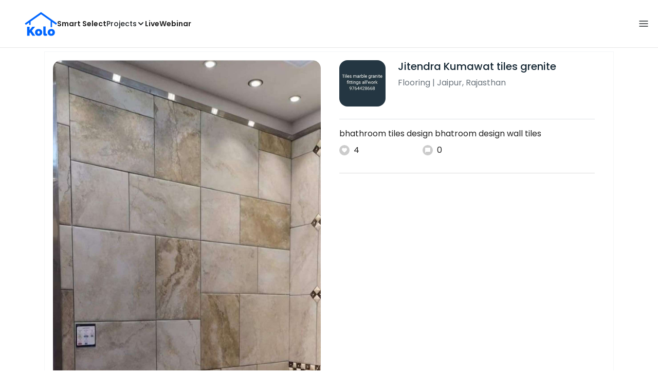

--- FILE ---
content_type: text/html; charset=utf-8
request_url: https://koloapp.in/rajasthan/flooring-experts/jitendra-kumawat-6--jaipur/posts/1629653313
body_size: 31101
content:
<!DOCTYPE html><html lang="en"><head><meta property="og:type" content="website"/><meta property="og:site_name" content="Kolo"/><link rel="apple-touch-icon" href="/favicon.ico"/><link rel="icon" type="image/x-icon" href="https://koloapp.in/favicon.ico"/><link rel="icon" type="image/png" sizes="16x16" href="https://koloapp.in/favicon-16x16.png"/><link rel="icon" type="image/png" sizes="32x32" href="https://koloapp.in/favicon-32x32.png"/><link rel="icon" type="image/png" sizes="192x192" href="https://koloapp.in/favicon-192x192.png"/><meta property="al:android:app_name" content="Kolo App"/><meta property="al:android:package" content="com.kolo.android"/><meta property="al:android:class" content="com.kolo.android.ui.launch.SplashActivity"/><link rel="stylesheet" href="https://cdn.jsdelivr.net/npm/bootstrap@4.6.0/dist/css/bootstrap.min.css"/><script type="application/ld+json">{"@context":"https://schema.org","@type":"BreadcrumbList","itemListElement":[{"@type":"ListItem","position":1,"item":{"@id":"https://koloapp.in","name":"Kolo","description":"Kolo Home Page"}},{"@type":"ListItem","position":2,"item":{"@id":"https://koloapp.in/rajasthan","name":"Rajasthan","description":"Professionals in Rajasthan"}},{"@type":"ListItem","position":3,"item":{"@id":"https://koloapp.in/rajasthan/flooring-experts","name":"Flooring","description":"Flooring in Rajasthan"}},{"@type":"ListItem","position":4,"item":{"@id":"https://koloapp.in/rajasthan/flooring-experts/jitendra-kumawat-6--jaipur","name":"Jitendra Kumawat tiles grenite","description":"Jitendra Kumawat tiles grenite, Flooring from Jaipur"}},{"@type":"ListItem","position":5,"item":{"name":"1629653313","@id":"https://koloapp.in/rajasthan/flooring-experts/jitendra-kumawat-6--jaipur/posts/1629653313","description":"Designs by Flooring Jitendra Kumawat tiles grenite, Jaipur | Kolo"}}]}</script><meta name="theme-color" content="#0066ff"/><link rel="canonical" href="https://koloapp.in/rajasthan/flooring-experts/jitendra-kumawat-6--jaipur/posts/1629653313"/><meta charSet="utf-8"/><meta name="robots" content="noindex, follow"/><meta name="p:domain_verify" content="88cd704eafda50729e7971bed0b9d871"/><meta name="viewport" content="width=device-width,initial-scale=1.0,maximum-scale=1.0,user-scalable=0"/><meta property="og:type" content="website"/><meta property="og:site_name" content="Kolo"/><meta property="og:image" name="twitter:image" content="https://i.koloapp.in/tr:n-sd/57df1a79-f139-5791-dbba-887bc104e168"/><meta property="og:title" name="twitter:title" content="Designs by Flooring Jitendra Kumawat tiles grenite, Jaipur | Kolo"/><meta property="og:description" name="description" content="bhathroom tiles design bhatroom design wall tiles, Find more designs by Jitendra Kumawat tiles grenite from Rajasthan, Jaipur"/><meta name="twitter:description" content="bhathroom tiles design bhatroom design wall tiles, Find more designs by Jitendra Kumawat tiles grenite from Rajasthan, Jaipur"/><link rel="apple-touch-icon" href="/favicon.ico"/><link rel="icon" type="image/x-icon" href="https://koloapp.in/favicon.ico"/><link rel="icon" type="image/png" sizes="16x16" href="https://koloapp.in/favicon-16x16.png"/><link rel="icon" type="image/png" sizes="32x32" href="https://koloapp.in/favicon-32x32.png"/><link rel="icon" type="image/png" sizes="192x192" href="https://koloapp.in/favicon-192x192.png"/><title>Designs by Flooring Jitendra Kumawat tiles grenite, Jaipur | Kolo</title><meta property="al:android:url" content="koloapp://posts/1629653313"/><meta property="al:android:app_name" content="Kolo App"/><meta property="al:android:package" content="com.kolo.android"/><meta property="al:android:class" content="com.kolo.android.ui.launch.SplashActivity"/><meta name="keywords" content="Kolo App, Home design app, Interior design tool, DIY home decor, Room planner, Design inspiration, Room layout, Interior decorating, Home improvement app, Virtual room design, Design projects, Home remodeling, Room visualization, Decorating ideas, Interior decorating tool, Design your space, Home renovation app, Design community, House decor, Interior"/><meta name="next-head-count" content="36"/><script id="newrelic_script">window.NREUM||(NREUM={});NREUM.info = {"agent":"","beacon":"bam.eu01.nr-data.net","errorBeacon":"bam.eu01.nr-data.net","licenseKey":"NRJS-642c9e7965251080f82","applicationID":"480113489","agentToken":null,"applicationTime":405.974249,"transactionName":"MhBSZQoZCEMDVUJYCgtac0QLDAldTWZZQhE1FFdU","queueTime":0,"ttGuid":"67bf6e057f91d18d"}; (window.NREUM||(NREUM={})).init={privacy:{cookies_enabled:true},ajax:{deny_list:[]},feature_flags:["soft_nav"],distributed_tracing:{enabled:true}};(window.NREUM||(NREUM={})).loader_config={agentID:"538464558",accountID:"2953074",trustKey:"2953074",licenseKey:"NRJS-642c9e7965251080f82",applicationID:"480113489",browserID:"538464558"};;/*! For license information please see nr-loader-rum-1.308.0.min.js.LICENSE.txt */
(()=>{var e,t,r={163:(e,t,r)=>{"use strict";r.d(t,{j:()=>E});var n=r(384),i=r(1741);var a=r(2555);r(860).K7.genericEvents;const s="experimental.resources",o="register",c=e=>{if(!e||"string"!=typeof e)return!1;try{document.createDocumentFragment().querySelector(e)}catch{return!1}return!0};var d=r(2614),u=r(944),l=r(8122);const f="[data-nr-mask]",g=e=>(0,l.a)(e,(()=>{const e={feature_flags:[],experimental:{allow_registered_children:!1,resources:!1},mask_selector:"*",block_selector:"[data-nr-block]",mask_input_options:{color:!1,date:!1,"datetime-local":!1,email:!1,month:!1,number:!1,range:!1,search:!1,tel:!1,text:!1,time:!1,url:!1,week:!1,textarea:!1,select:!1,password:!0}};return{ajax:{deny_list:void 0,block_internal:!0,enabled:!0,autoStart:!0},api:{get allow_registered_children(){return e.feature_flags.includes(o)||e.experimental.allow_registered_children},set allow_registered_children(t){e.experimental.allow_registered_children=t},duplicate_registered_data:!1},browser_consent_mode:{enabled:!1},distributed_tracing:{enabled:void 0,exclude_newrelic_header:void 0,cors_use_newrelic_header:void 0,cors_use_tracecontext_headers:void 0,allowed_origins:void 0},get feature_flags(){return e.feature_flags},set feature_flags(t){e.feature_flags=t},generic_events:{enabled:!0,autoStart:!0},harvest:{interval:30},jserrors:{enabled:!0,autoStart:!0},logging:{enabled:!0,autoStart:!0},metrics:{enabled:!0,autoStart:!0},obfuscate:void 0,page_action:{enabled:!0},page_view_event:{enabled:!0,autoStart:!0},page_view_timing:{enabled:!0,autoStart:!0},performance:{capture_marks:!1,capture_measures:!1,capture_detail:!0,resources:{get enabled(){return e.feature_flags.includes(s)||e.experimental.resources},set enabled(t){e.experimental.resources=t},asset_types:[],first_party_domains:[],ignore_newrelic:!0}},privacy:{cookies_enabled:!0},proxy:{assets:void 0,beacon:void 0},session:{expiresMs:d.wk,inactiveMs:d.BB},session_replay:{autoStart:!0,enabled:!1,preload:!1,sampling_rate:10,error_sampling_rate:100,collect_fonts:!1,inline_images:!1,fix_stylesheets:!0,mask_all_inputs:!0,get mask_text_selector(){return e.mask_selector},set mask_text_selector(t){c(t)?e.mask_selector="".concat(t,",").concat(f):""===t||null===t?e.mask_selector=f:(0,u.R)(5,t)},get block_class(){return"nr-block"},get ignore_class(){return"nr-ignore"},get mask_text_class(){return"nr-mask"},get block_selector(){return e.block_selector},set block_selector(t){c(t)?e.block_selector+=",".concat(t):""!==t&&(0,u.R)(6,t)},get mask_input_options(){return e.mask_input_options},set mask_input_options(t){t&&"object"==typeof t?e.mask_input_options={...t,password:!0}:(0,u.R)(7,t)}},session_trace:{enabled:!0,autoStart:!0},soft_navigations:{enabled:!0,autoStart:!0},spa:{enabled:!0,autoStart:!0},ssl:void 0,user_actions:{enabled:!0,elementAttributes:["id","className","tagName","type"]}}})());var p=r(6154),m=r(9324);let h=0;const v={buildEnv:m.F3,distMethod:m.Xs,version:m.xv,originTime:p.WN},b={consented:!1},y={appMetadata:{},get consented(){return this.session?.state?.consent||b.consented},set consented(e){b.consented=e},customTransaction:void 0,denyList:void 0,disabled:!1,harvester:void 0,isolatedBacklog:!1,isRecording:!1,loaderType:void 0,maxBytes:3e4,obfuscator:void 0,onerror:void 0,ptid:void 0,releaseIds:{},session:void 0,timeKeeper:void 0,registeredEntities:[],jsAttributesMetadata:{bytes:0},get harvestCount(){return++h}},_=e=>{const t=(0,l.a)(e,y),r=Object.keys(v).reduce((e,t)=>(e[t]={value:v[t],writable:!1,configurable:!0,enumerable:!0},e),{});return Object.defineProperties(t,r)};var w=r(5701);const x=e=>{const t=e.startsWith("http");e+="/",r.p=t?e:"https://"+e};var R=r(7836),k=r(3241);const A={accountID:void 0,trustKey:void 0,agentID:void 0,licenseKey:void 0,applicationID:void 0,xpid:void 0},S=e=>(0,l.a)(e,A),T=new Set;function E(e,t={},r,s){let{init:o,info:c,loader_config:d,runtime:u={},exposed:l=!0}=t;if(!c){const e=(0,n.pV)();o=e.init,c=e.info,d=e.loader_config}e.init=g(o||{}),e.loader_config=S(d||{}),c.jsAttributes??={},p.bv&&(c.jsAttributes.isWorker=!0),e.info=(0,a.D)(c);const f=e.init,m=[c.beacon,c.errorBeacon];T.has(e.agentIdentifier)||(f.proxy.assets&&(x(f.proxy.assets),m.push(f.proxy.assets)),f.proxy.beacon&&m.push(f.proxy.beacon),e.beacons=[...m],function(e){const t=(0,n.pV)();Object.getOwnPropertyNames(i.W.prototype).forEach(r=>{const n=i.W.prototype[r];if("function"!=typeof n||"constructor"===n)return;let a=t[r];e[r]&&!1!==e.exposed&&"micro-agent"!==e.runtime?.loaderType&&(t[r]=(...t)=>{const n=e[r](...t);return a?a(...t):n})})}(e),(0,n.US)("activatedFeatures",w.B)),u.denyList=[...f.ajax.deny_list||[],...f.ajax.block_internal?m:[]],u.ptid=e.agentIdentifier,u.loaderType=r,e.runtime=_(u),T.has(e.agentIdentifier)||(e.ee=R.ee.get(e.agentIdentifier),e.exposed=l,(0,k.W)({agentIdentifier:e.agentIdentifier,drained:!!w.B?.[e.agentIdentifier],type:"lifecycle",name:"initialize",feature:void 0,data:e.config})),T.add(e.agentIdentifier)}},384:(e,t,r)=>{"use strict";r.d(t,{NT:()=>s,US:()=>u,Zm:()=>o,bQ:()=>d,dV:()=>c,pV:()=>l});var n=r(6154),i=r(1863),a=r(1910);const s={beacon:"bam.nr-data.net",errorBeacon:"bam.nr-data.net"};function o(){return n.gm.NREUM||(n.gm.NREUM={}),void 0===n.gm.newrelic&&(n.gm.newrelic=n.gm.NREUM),n.gm.NREUM}function c(){let e=o();return e.o||(e.o={ST:n.gm.setTimeout,SI:n.gm.setImmediate||n.gm.setInterval,CT:n.gm.clearTimeout,XHR:n.gm.XMLHttpRequest,REQ:n.gm.Request,EV:n.gm.Event,PR:n.gm.Promise,MO:n.gm.MutationObserver,FETCH:n.gm.fetch,WS:n.gm.WebSocket},(0,a.i)(...Object.values(e.o))),e}function d(e,t){let r=o();r.initializedAgents??={},t.initializedAt={ms:(0,i.t)(),date:new Date},r.initializedAgents[e]=t}function u(e,t){o()[e]=t}function l(){return function(){let e=o();const t=e.info||{};e.info={beacon:s.beacon,errorBeacon:s.errorBeacon,...t}}(),function(){let e=o();const t=e.init||{};e.init={...t}}(),c(),function(){let e=o();const t=e.loader_config||{};e.loader_config={...t}}(),o()}},782:(e,t,r)=>{"use strict";r.d(t,{T:()=>n});const n=r(860).K7.pageViewTiming},860:(e,t,r)=>{"use strict";r.d(t,{$J:()=>u,K7:()=>c,P3:()=>d,XX:()=>i,Yy:()=>o,df:()=>a,qY:()=>n,v4:()=>s});const n="events",i="jserrors",a="browser/blobs",s="rum",o="browser/logs",c={ajax:"ajax",genericEvents:"generic_events",jserrors:i,logging:"logging",metrics:"metrics",pageAction:"page_action",pageViewEvent:"page_view_event",pageViewTiming:"page_view_timing",sessionReplay:"session_replay",sessionTrace:"session_trace",softNav:"soft_navigations",spa:"spa"},d={[c.pageViewEvent]:1,[c.pageViewTiming]:2,[c.metrics]:3,[c.jserrors]:4,[c.spa]:5,[c.ajax]:6,[c.sessionTrace]:7,[c.softNav]:8,[c.sessionReplay]:9,[c.logging]:10,[c.genericEvents]:11},u={[c.pageViewEvent]:s,[c.pageViewTiming]:n,[c.ajax]:n,[c.spa]:n,[c.softNav]:n,[c.metrics]:i,[c.jserrors]:i,[c.sessionTrace]:a,[c.sessionReplay]:a,[c.logging]:o,[c.genericEvents]:"ins"}},944:(e,t,r)=>{"use strict";r.d(t,{R:()=>i});var n=r(3241);function i(e,t){"function"==typeof console.debug&&(console.debug("New Relic Warning: https://github.com/newrelic/newrelic-browser-agent/blob/main/docs/warning-codes.md#".concat(e),t),(0,n.W)({agentIdentifier:null,drained:null,type:"data",name:"warn",feature:"warn",data:{code:e,secondary:t}}))}},1687:(e,t,r)=>{"use strict";r.d(t,{Ak:()=>d,Ze:()=>f,x3:()=>u});var n=r(3241),i=r(7836),a=r(3606),s=r(860),o=r(2646);const c={};function d(e,t){const r={staged:!1,priority:s.P3[t]||0};l(e),c[e].get(t)||c[e].set(t,r)}function u(e,t){e&&c[e]&&(c[e].get(t)&&c[e].delete(t),p(e,t,!1),c[e].size&&g(e))}function l(e){if(!e)throw new Error("agentIdentifier required");c[e]||(c[e]=new Map)}function f(e="",t="feature",r=!1){if(l(e),!e||!c[e].get(t)||r)return p(e,t);c[e].get(t).staged=!0,g(e)}function g(e){const t=Array.from(c[e]);t.every(([e,t])=>t.staged)&&(t.sort((e,t)=>e[1].priority-t[1].priority),t.forEach(([t])=>{c[e].delete(t),p(e,t)}))}function p(e,t,r=!0){const s=e?i.ee.get(e):i.ee,c=a.i.handlers;if(!s.aborted&&s.backlog&&c){if((0,n.W)({agentIdentifier:e,type:"lifecycle",name:"drain",feature:t}),r){const e=s.backlog[t],r=c[t];if(r){for(let t=0;e&&t<e.length;++t)m(e[t],r);Object.entries(r).forEach(([e,t])=>{Object.values(t||{}).forEach(t=>{t[0]?.on&&t[0]?.context()instanceof o.y&&t[0].on(e,t[1])})})}}s.isolatedBacklog||delete c[t],s.backlog[t]=null,s.emit("drain-"+t,[])}}function m(e,t){var r=e[1];Object.values(t[r]||{}).forEach(t=>{var r=e[0];if(t[0]===r){var n=t[1],i=e[3],a=e[2];n.apply(i,a)}})}},1738:(e,t,r)=>{"use strict";r.d(t,{U:()=>g,Y:()=>f});var n=r(3241),i=r(9908),a=r(1863),s=r(944),o=r(5701),c=r(3969),d=r(8362),u=r(860),l=r(4261);function f(e,t,r,a){const f=a||r;!f||f[e]&&f[e]!==d.d.prototype[e]||(f[e]=function(){(0,i.p)(c.xV,["API/"+e+"/called"],void 0,u.K7.metrics,r.ee),(0,n.W)({agentIdentifier:r.agentIdentifier,drained:!!o.B?.[r.agentIdentifier],type:"data",name:"api",feature:l.Pl+e,data:{}});try{return t.apply(this,arguments)}catch(e){(0,s.R)(23,e)}})}function g(e,t,r,n,s){const o=e.info;null===r?delete o.jsAttributes[t]:o.jsAttributes[t]=r,(s||null===r)&&(0,i.p)(l.Pl+n,[(0,a.t)(),t,r],void 0,"session",e.ee)}},1741:(e,t,r)=>{"use strict";r.d(t,{W:()=>a});var n=r(944),i=r(4261);class a{#e(e,...t){if(this[e]!==a.prototype[e])return this[e](...t);(0,n.R)(35,e)}addPageAction(e,t){return this.#e(i.hG,e,t)}register(e){return this.#e(i.eY,e)}recordCustomEvent(e,t){return this.#e(i.fF,e,t)}setPageViewName(e,t){return this.#e(i.Fw,e,t)}setCustomAttribute(e,t,r){return this.#e(i.cD,e,t,r)}noticeError(e,t){return this.#e(i.o5,e,t)}setUserId(e,t=!1){return this.#e(i.Dl,e,t)}setApplicationVersion(e){return this.#e(i.nb,e)}setErrorHandler(e){return this.#e(i.bt,e)}addRelease(e,t){return this.#e(i.k6,e,t)}log(e,t){return this.#e(i.$9,e,t)}start(){return this.#e(i.d3)}finished(e){return this.#e(i.BL,e)}recordReplay(){return this.#e(i.CH)}pauseReplay(){return this.#e(i.Tb)}addToTrace(e){return this.#e(i.U2,e)}setCurrentRouteName(e){return this.#e(i.PA,e)}interaction(e){return this.#e(i.dT,e)}wrapLogger(e,t,r){return this.#e(i.Wb,e,t,r)}measure(e,t){return this.#e(i.V1,e,t)}consent(e){return this.#e(i.Pv,e)}}},1863:(e,t,r)=>{"use strict";function n(){return Math.floor(performance.now())}r.d(t,{t:()=>n})},1910:(e,t,r)=>{"use strict";r.d(t,{i:()=>a});var n=r(944);const i=new Map;function a(...e){return e.every(e=>{if(i.has(e))return i.get(e);const t="function"==typeof e?e.toString():"",r=t.includes("[native code]"),a=t.includes("nrWrapper");return r||a||(0,n.R)(64,e?.name||t),i.set(e,r),r})}},2555:(e,t,r)=>{"use strict";r.d(t,{D:()=>o,f:()=>s});var n=r(384),i=r(8122);const a={beacon:n.NT.beacon,errorBeacon:n.NT.errorBeacon,licenseKey:void 0,applicationID:void 0,sa:void 0,queueTime:void 0,applicationTime:void 0,ttGuid:void 0,user:void 0,account:void 0,product:void 0,extra:void 0,jsAttributes:{},userAttributes:void 0,atts:void 0,transactionName:void 0,tNamePlain:void 0};function s(e){try{return!!e.licenseKey&&!!e.errorBeacon&&!!e.applicationID}catch(e){return!1}}const o=e=>(0,i.a)(e,a)},2614:(e,t,r)=>{"use strict";r.d(t,{BB:()=>s,H3:()=>n,g:()=>d,iL:()=>c,tS:()=>o,uh:()=>i,wk:()=>a});const n="NRBA",i="SESSION",a=144e5,s=18e5,o={STARTED:"session-started",PAUSE:"session-pause",RESET:"session-reset",RESUME:"session-resume",UPDATE:"session-update"},c={SAME_TAB:"same-tab",CROSS_TAB:"cross-tab"},d={OFF:0,FULL:1,ERROR:2}},2646:(e,t,r)=>{"use strict";r.d(t,{y:()=>n});class n{constructor(e){this.contextId=e}}},2843:(e,t,r)=>{"use strict";r.d(t,{G:()=>a,u:()=>i});var n=r(3878);function i(e,t=!1,r,i){(0,n.DD)("visibilitychange",function(){if(t)return void("hidden"===document.visibilityState&&e());e(document.visibilityState)},r,i)}function a(e,t,r){(0,n.sp)("pagehide",e,t,r)}},3241:(e,t,r)=>{"use strict";r.d(t,{W:()=>a});var n=r(6154);const i="newrelic";function a(e={}){try{n.gm.dispatchEvent(new CustomEvent(i,{detail:e}))}catch(e){}}},3606:(e,t,r)=>{"use strict";r.d(t,{i:()=>a});var n=r(9908);a.on=s;var i=a.handlers={};function a(e,t,r,a){s(a||n.d,i,e,t,r)}function s(e,t,r,i,a){a||(a="feature"),e||(e=n.d);var s=t[a]=t[a]||{};(s[r]=s[r]||[]).push([e,i])}},3878:(e,t,r)=>{"use strict";function n(e,t){return{capture:e,passive:!1,signal:t}}function i(e,t,r=!1,i){window.addEventListener(e,t,n(r,i))}function a(e,t,r=!1,i){document.addEventListener(e,t,n(r,i))}r.d(t,{DD:()=>a,jT:()=>n,sp:()=>i})},3969:(e,t,r)=>{"use strict";r.d(t,{TZ:()=>n,XG:()=>o,rs:()=>i,xV:()=>s,z_:()=>a});const n=r(860).K7.metrics,i="sm",a="cm",s="storeSupportabilityMetrics",o="storeEventMetrics"},4234:(e,t,r)=>{"use strict";r.d(t,{W:()=>a});var n=r(7836),i=r(1687);class a{constructor(e,t){this.agentIdentifier=e,this.ee=n.ee.get(e),this.featureName=t,this.blocked=!1}deregisterDrain(){(0,i.x3)(this.agentIdentifier,this.featureName)}}},4261:(e,t,r)=>{"use strict";r.d(t,{$9:()=>d,BL:()=>o,CH:()=>g,Dl:()=>_,Fw:()=>y,PA:()=>h,Pl:()=>n,Pv:()=>k,Tb:()=>l,U2:()=>a,V1:()=>R,Wb:()=>x,bt:()=>b,cD:()=>v,d3:()=>w,dT:()=>c,eY:()=>p,fF:()=>f,hG:()=>i,k6:()=>s,nb:()=>m,o5:()=>u});const n="api-",i="addPageAction",a="addToTrace",s="addRelease",o="finished",c="interaction",d="log",u="noticeError",l="pauseReplay",f="recordCustomEvent",g="recordReplay",p="register",m="setApplicationVersion",h="setCurrentRouteName",v="setCustomAttribute",b="setErrorHandler",y="setPageViewName",_="setUserId",w="start",x="wrapLogger",R="measure",k="consent"},5289:(e,t,r)=>{"use strict";r.d(t,{GG:()=>s,Qr:()=>c,sB:()=>o});var n=r(3878),i=r(6389);function a(){return"undefined"==typeof document||"complete"===document.readyState}function s(e,t){if(a())return e();const r=(0,i.J)(e),s=setInterval(()=>{a()&&(clearInterval(s),r())},500);(0,n.sp)("load",r,t)}function o(e){if(a())return e();(0,n.DD)("DOMContentLoaded",e)}function c(e){if(a())return e();(0,n.sp)("popstate",e)}},5607:(e,t,r)=>{"use strict";r.d(t,{W:()=>n});const n=(0,r(9566).bz)()},5701:(e,t,r)=>{"use strict";r.d(t,{B:()=>a,t:()=>s});var n=r(3241);const i=new Set,a={};function s(e,t){const r=t.agentIdentifier;a[r]??={},e&&"object"==typeof e&&(i.has(r)||(t.ee.emit("rumresp",[e]),a[r]=e,i.add(r),(0,n.W)({agentIdentifier:r,loaded:!0,drained:!0,type:"lifecycle",name:"load",feature:void 0,data:e})))}},6154:(e,t,r)=>{"use strict";r.d(t,{OF:()=>c,RI:()=>i,WN:()=>u,bv:()=>a,eN:()=>l,gm:()=>s,mw:()=>o,sb:()=>d});var n=r(1863);const i="undefined"!=typeof window&&!!window.document,a="undefined"!=typeof WorkerGlobalScope&&("undefined"!=typeof self&&self instanceof WorkerGlobalScope&&self.navigator instanceof WorkerNavigator||"undefined"!=typeof globalThis&&globalThis instanceof WorkerGlobalScope&&globalThis.navigator instanceof WorkerNavigator),s=i?window:"undefined"!=typeof WorkerGlobalScope&&("undefined"!=typeof self&&self instanceof WorkerGlobalScope&&self||"undefined"!=typeof globalThis&&globalThis instanceof WorkerGlobalScope&&globalThis),o=Boolean("hidden"===s?.document?.visibilityState),c=/iPad|iPhone|iPod/.test(s.navigator?.userAgent),d=c&&"undefined"==typeof SharedWorker,u=((()=>{const e=s.navigator?.userAgent?.match(/Firefox[/\s](\d+\.\d+)/);Array.isArray(e)&&e.length>=2&&e[1]})(),Date.now()-(0,n.t)()),l=()=>"undefined"!=typeof PerformanceNavigationTiming&&s?.performance?.getEntriesByType("navigation")?.[0]?.responseStart},6389:(e,t,r)=>{"use strict";function n(e,t=500,r={}){const n=r?.leading||!1;let i;return(...r)=>{n&&void 0===i&&(e.apply(this,r),i=setTimeout(()=>{i=clearTimeout(i)},t)),n||(clearTimeout(i),i=setTimeout(()=>{e.apply(this,r)},t))}}function i(e){let t=!1;return(...r)=>{t||(t=!0,e.apply(this,r))}}r.d(t,{J:()=>i,s:()=>n})},6630:(e,t,r)=>{"use strict";r.d(t,{T:()=>n});const n=r(860).K7.pageViewEvent},7699:(e,t,r)=>{"use strict";r.d(t,{It:()=>a,KC:()=>o,No:()=>i,qh:()=>s});var n=r(860);const i=16e3,a=1e6,s="SESSION_ERROR",o={[n.K7.logging]:!0,[n.K7.genericEvents]:!1,[n.K7.jserrors]:!1,[n.K7.ajax]:!1}},7836:(e,t,r)=>{"use strict";r.d(t,{P:()=>o,ee:()=>c});var n=r(384),i=r(8990),a=r(2646),s=r(5607);const o="nr@context:".concat(s.W),c=function e(t,r){var n={},s={},u={},l=!1;try{l=16===r.length&&d.initializedAgents?.[r]?.runtime.isolatedBacklog}catch(e){}var f={on:p,addEventListener:p,removeEventListener:function(e,t){var r=n[e];if(!r)return;for(var i=0;i<r.length;i++)r[i]===t&&r.splice(i,1)},emit:function(e,r,n,i,a){!1!==a&&(a=!0);if(c.aborted&&!i)return;t&&a&&t.emit(e,r,n);var o=g(n);m(e).forEach(e=>{e.apply(o,r)});var d=v()[s[e]];d&&d.push([f,e,r,o]);return o},get:h,listeners:m,context:g,buffer:function(e,t){const r=v();if(t=t||"feature",f.aborted)return;Object.entries(e||{}).forEach(([e,n])=>{s[n]=t,t in r||(r[t]=[])})},abort:function(){f._aborted=!0,Object.keys(f.backlog).forEach(e=>{delete f.backlog[e]})},isBuffering:function(e){return!!v()[s[e]]},debugId:r,backlog:l?{}:t&&"object"==typeof t.backlog?t.backlog:{},isolatedBacklog:l};return Object.defineProperty(f,"aborted",{get:()=>{let e=f._aborted||!1;return e||(t&&(e=t.aborted),e)}}),f;function g(e){return e&&e instanceof a.y?e:e?(0,i.I)(e,o,()=>new a.y(o)):new a.y(o)}function p(e,t){n[e]=m(e).concat(t)}function m(e){return n[e]||[]}function h(t){return u[t]=u[t]||e(f,t)}function v(){return f.backlog}}(void 0,"globalEE"),d=(0,n.Zm)();d.ee||(d.ee=c)},8122:(e,t,r)=>{"use strict";r.d(t,{a:()=>i});var n=r(944);function i(e,t){try{if(!e||"object"!=typeof e)return(0,n.R)(3);if(!t||"object"!=typeof t)return(0,n.R)(4);const r=Object.create(Object.getPrototypeOf(t),Object.getOwnPropertyDescriptors(t)),a=0===Object.keys(r).length?e:r;for(let s in a)if(void 0!==e[s])try{if(null===e[s]){r[s]=null;continue}Array.isArray(e[s])&&Array.isArray(t[s])?r[s]=Array.from(new Set([...e[s],...t[s]])):"object"==typeof e[s]&&"object"==typeof t[s]?r[s]=i(e[s],t[s]):r[s]=e[s]}catch(e){r[s]||(0,n.R)(1,e)}return r}catch(e){(0,n.R)(2,e)}}},8362:(e,t,r)=>{"use strict";r.d(t,{d:()=>a});var n=r(9566),i=r(1741);class a extends i.W{agentIdentifier=(0,n.LA)(16)}},8374:(e,t,r)=>{r.nc=(()=>{try{return document?.currentScript?.nonce}catch(e){}return""})()},8990:(e,t,r)=>{"use strict";r.d(t,{I:()=>i});var n=Object.prototype.hasOwnProperty;function i(e,t,r){if(n.call(e,t))return e[t];var i=r();if(Object.defineProperty&&Object.keys)try{return Object.defineProperty(e,t,{value:i,writable:!0,enumerable:!1}),i}catch(e){}return e[t]=i,i}},9324:(e,t,r)=>{"use strict";r.d(t,{F3:()=>i,Xs:()=>a,xv:()=>n});const n="1.308.0",i="PROD",a="CDN"},9566:(e,t,r)=>{"use strict";r.d(t,{LA:()=>o,bz:()=>s});var n=r(6154);const i="xxxxxxxx-xxxx-4xxx-yxxx-xxxxxxxxxxxx";function a(e,t){return e?15&e[t]:16*Math.random()|0}function s(){const e=n.gm?.crypto||n.gm?.msCrypto;let t,r=0;return e&&e.getRandomValues&&(t=e.getRandomValues(new Uint8Array(30))),i.split("").map(e=>"x"===e?a(t,r++).toString(16):"y"===e?(3&a()|8).toString(16):e).join("")}function o(e){const t=n.gm?.crypto||n.gm?.msCrypto;let r,i=0;t&&t.getRandomValues&&(r=t.getRandomValues(new Uint8Array(e)));const s=[];for(var o=0;o<e;o++)s.push(a(r,i++).toString(16));return s.join("")}},9908:(e,t,r)=>{"use strict";r.d(t,{d:()=>n,p:()=>i});var n=r(7836).ee.get("handle");function i(e,t,r,i,a){a?(a.buffer([e],i),a.emit(e,t,r)):(n.buffer([e],i),n.emit(e,t,r))}}},n={};function i(e){var t=n[e];if(void 0!==t)return t.exports;var a=n[e]={exports:{}};return r[e](a,a.exports,i),a.exports}i.m=r,i.d=(e,t)=>{for(var r in t)i.o(t,r)&&!i.o(e,r)&&Object.defineProperty(e,r,{enumerable:!0,get:t[r]})},i.f={},i.e=e=>Promise.all(Object.keys(i.f).reduce((t,r)=>(i.f[r](e,t),t),[])),i.u=e=>"nr-rum-1.308.0.min.js",i.o=(e,t)=>Object.prototype.hasOwnProperty.call(e,t),e={},t="NRBA-1.308.0.PROD:",i.l=(r,n,a,s)=>{if(e[r])e[r].push(n);else{var o,c;if(void 0!==a)for(var d=document.getElementsByTagName("script"),u=0;u<d.length;u++){var l=d[u];if(l.getAttribute("src")==r||l.getAttribute("data-webpack")==t+a){o=l;break}}if(!o){c=!0;var f={296:"sha512-+MIMDsOcckGXa1EdWHqFNv7P+JUkd5kQwCBr3KE6uCvnsBNUrdSt4a/3/L4j4TxtnaMNjHpza2/erNQbpacJQA=="};(o=document.createElement("script")).charset="utf-8",i.nc&&o.setAttribute("nonce",i.nc),o.setAttribute("data-webpack",t+a),o.src=r,0!==o.src.indexOf(window.location.origin+"/")&&(o.crossOrigin="anonymous"),f[s]&&(o.integrity=f[s])}e[r]=[n];var g=(t,n)=>{o.onerror=o.onload=null,clearTimeout(p);var i=e[r];if(delete e[r],o.parentNode&&o.parentNode.removeChild(o),i&&i.forEach(e=>e(n)),t)return t(n)},p=setTimeout(g.bind(null,void 0,{type:"timeout",target:o}),12e4);o.onerror=g.bind(null,o.onerror),o.onload=g.bind(null,o.onload),c&&document.head.appendChild(o)}},i.r=e=>{"undefined"!=typeof Symbol&&Symbol.toStringTag&&Object.defineProperty(e,Symbol.toStringTag,{value:"Module"}),Object.defineProperty(e,"__esModule",{value:!0})},i.p="https://js-agent.newrelic.com/",(()=>{var e={374:0,840:0};i.f.j=(t,r)=>{var n=i.o(e,t)?e[t]:void 0;if(0!==n)if(n)r.push(n[2]);else{var a=new Promise((r,i)=>n=e[t]=[r,i]);r.push(n[2]=a);var s=i.p+i.u(t),o=new Error;i.l(s,r=>{if(i.o(e,t)&&(0!==(n=e[t])&&(e[t]=void 0),n)){var a=r&&("load"===r.type?"missing":r.type),s=r&&r.target&&r.target.src;o.message="Loading chunk "+t+" failed: ("+a+": "+s+")",o.name="ChunkLoadError",o.type=a,o.request=s,n[1](o)}},"chunk-"+t,t)}};var t=(t,r)=>{var n,a,[s,o,c]=r,d=0;if(s.some(t=>0!==e[t])){for(n in o)i.o(o,n)&&(i.m[n]=o[n]);if(c)c(i)}for(t&&t(r);d<s.length;d++)a=s[d],i.o(e,a)&&e[a]&&e[a][0](),e[a]=0},r=self["webpackChunk:NRBA-1.308.0.PROD"]=self["webpackChunk:NRBA-1.308.0.PROD"]||[];r.forEach(t.bind(null,0)),r.push=t.bind(null,r.push.bind(r))})(),(()=>{"use strict";i(8374);var e=i(8362),t=i(860);const r=Object.values(t.K7);var n=i(163);var a=i(9908),s=i(1863),o=i(4261),c=i(1738);var d=i(1687),u=i(4234),l=i(5289),f=i(6154),g=i(944),p=i(384);const m=e=>f.RI&&!0===e?.privacy.cookies_enabled;function h(e){return!!(0,p.dV)().o.MO&&m(e)&&!0===e?.session_trace.enabled}var v=i(6389),b=i(7699);class y extends u.W{constructor(e,t){super(e.agentIdentifier,t),this.agentRef=e,this.abortHandler=void 0,this.featAggregate=void 0,this.loadedSuccessfully=void 0,this.onAggregateImported=new Promise(e=>{this.loadedSuccessfully=e}),this.deferred=Promise.resolve(),!1===e.init[this.featureName].autoStart?this.deferred=new Promise((t,r)=>{this.ee.on("manual-start-all",(0,v.J)(()=>{(0,d.Ak)(e.agentIdentifier,this.featureName),t()}))}):(0,d.Ak)(e.agentIdentifier,t)}importAggregator(e,t,r={}){if(this.featAggregate)return;const n=async()=>{let n;await this.deferred;try{if(m(e.init)){const{setupAgentSession:t}=await i.e(296).then(i.bind(i,3305));n=t(e)}}catch(e){(0,g.R)(20,e),this.ee.emit("internal-error",[e]),(0,a.p)(b.qh,[e],void 0,this.featureName,this.ee)}try{if(!this.#t(this.featureName,n,e.init))return(0,d.Ze)(this.agentIdentifier,this.featureName),void this.loadedSuccessfully(!1);const{Aggregate:i}=await t();this.featAggregate=new i(e,r),e.runtime.harvester.initializedAggregates.push(this.featAggregate),this.loadedSuccessfully(!0)}catch(e){(0,g.R)(34,e),this.abortHandler?.(),(0,d.Ze)(this.agentIdentifier,this.featureName,!0),this.loadedSuccessfully(!1),this.ee&&this.ee.abort()}};f.RI?(0,l.GG)(()=>n(),!0):n()}#t(e,r,n){if(this.blocked)return!1;switch(e){case t.K7.sessionReplay:return h(n)&&!!r;case t.K7.sessionTrace:return!!r;default:return!0}}}var _=i(6630),w=i(2614),x=i(3241);class R extends y{static featureName=_.T;constructor(e){var t;super(e,_.T),this.setupInspectionEvents(e.agentIdentifier),t=e,(0,c.Y)(o.Fw,function(e,r){"string"==typeof e&&("/"!==e.charAt(0)&&(e="/"+e),t.runtime.customTransaction=(r||"http://custom.transaction")+e,(0,a.p)(o.Pl+o.Fw,[(0,s.t)()],void 0,void 0,t.ee))},t),this.importAggregator(e,()=>i.e(296).then(i.bind(i,3943)))}setupInspectionEvents(e){const t=(t,r)=>{t&&(0,x.W)({agentIdentifier:e,timeStamp:t.timeStamp,loaded:"complete"===t.target.readyState,type:"window",name:r,data:t.target.location+""})};(0,l.sB)(e=>{t(e,"DOMContentLoaded")}),(0,l.GG)(e=>{t(e,"load")}),(0,l.Qr)(e=>{t(e,"navigate")}),this.ee.on(w.tS.UPDATE,(t,r)=>{(0,x.W)({agentIdentifier:e,type:"lifecycle",name:"session",data:r})})}}class k extends e.d{constructor(e){var t;(super(),f.gm)?(this.features={},(0,p.bQ)(this.agentIdentifier,this),this.desiredFeatures=new Set(e.features||[]),this.desiredFeatures.add(R),(0,n.j)(this,e,e.loaderType||"agent"),t=this,(0,c.Y)(o.cD,function(e,r,n=!1){if("string"==typeof e){if(["string","number","boolean"].includes(typeof r)||null===r)return(0,c.U)(t,e,r,o.cD,n);(0,g.R)(40,typeof r)}else(0,g.R)(39,typeof e)},t),function(e){(0,c.Y)(o.Dl,function(t,r=!1){if("string"!=typeof t&&null!==t)return void(0,g.R)(41,typeof t);const n=e.info.jsAttributes["enduser.id"];r&&null!=n&&n!==t?(0,a.p)(o.Pl+"setUserIdAndResetSession",[t],void 0,"session",e.ee):(0,c.U)(e,"enduser.id",t,o.Dl,!0)},e)}(this),function(e){(0,c.Y)(o.nb,function(t){if("string"==typeof t||null===t)return(0,c.U)(e,"application.version",t,o.nb,!1);(0,g.R)(42,typeof t)},e)}(this),function(e){(0,c.Y)(o.d3,function(){e.ee.emit("manual-start-all")},e)}(this),function(e){(0,c.Y)(o.Pv,function(t=!0){if("boolean"==typeof t){if((0,a.p)(o.Pl+o.Pv,[t],void 0,"session",e.ee),e.runtime.consented=t,t){const t=e.features.page_view_event;t.onAggregateImported.then(e=>{const r=t.featAggregate;e&&!r.sentRum&&r.sendRum()})}}else(0,g.R)(65,typeof t)},e)}(this),this.run()):(0,g.R)(21)}get config(){return{info:this.info,init:this.init,loader_config:this.loader_config,runtime:this.runtime}}get api(){return this}run(){try{const e=function(e){const t={};return r.forEach(r=>{t[r]=!!e[r]?.enabled}),t}(this.init),n=[...this.desiredFeatures];n.sort((e,r)=>t.P3[e.featureName]-t.P3[r.featureName]),n.forEach(r=>{if(!e[r.featureName]&&r.featureName!==t.K7.pageViewEvent)return;if(r.featureName===t.K7.spa)return void(0,g.R)(67);const n=function(e){switch(e){case t.K7.ajax:return[t.K7.jserrors];case t.K7.sessionTrace:return[t.K7.ajax,t.K7.pageViewEvent];case t.K7.sessionReplay:return[t.K7.sessionTrace];case t.K7.pageViewTiming:return[t.K7.pageViewEvent];default:return[]}}(r.featureName).filter(e=>!(e in this.features));n.length>0&&(0,g.R)(36,{targetFeature:r.featureName,missingDependencies:n}),this.features[r.featureName]=new r(this)})}catch(e){(0,g.R)(22,e);for(const e in this.features)this.features[e].abortHandler?.();const t=(0,p.Zm)();delete t.initializedAgents[this.agentIdentifier]?.features,delete this.sharedAggregator;return t.ee.get(this.agentIdentifier).abort(),!1}}}var A=i(2843),S=i(782);class T extends y{static featureName=S.T;constructor(e){super(e,S.T),f.RI&&((0,A.u)(()=>(0,a.p)("docHidden",[(0,s.t)()],void 0,S.T,this.ee),!0),(0,A.G)(()=>(0,a.p)("winPagehide",[(0,s.t)()],void 0,S.T,this.ee)),this.importAggregator(e,()=>i.e(296).then(i.bind(i,2117))))}}var E=i(3969);class I extends y{static featureName=E.TZ;constructor(e){super(e,E.TZ),f.RI&&document.addEventListener("securitypolicyviolation",e=>{(0,a.p)(E.xV,["Generic/CSPViolation/Detected"],void 0,this.featureName,this.ee)}),this.importAggregator(e,()=>i.e(296).then(i.bind(i,9623)))}}new k({features:[R,T,I],loaderType:"lite"})})()})();</script><link rel="preconnect" href="https://i.koloapp.in" crossorigin=""/><link rel="preconnect" href="https://fonts.gstatic.com" crossorigin /><link rel="preload" href="/_next/static/media/9e82d62334b205f4-s.p.woff2" as="font" type="font/woff2" crossorigin="anonymous" data-next-font="size-adjust"/><link rel="preload" href="/_next/static/media/4c285fdca692ea22-s.p.woff2" as="font" type="font/woff2" crossorigin="anonymous" data-next-font="size-adjust"/><link rel="preload" href="/_next/static/media/eafabf029ad39a43-s.p.woff2" as="font" type="font/woff2" crossorigin="anonymous" data-next-font="size-adjust"/><link rel="preload" href="/_next/static/media/0484562807a97172-s.p.woff2" as="font" type="font/woff2" crossorigin="anonymous" data-next-font="size-adjust"/><link rel="preload" href="/_next/static/media/8888a3826f4a3af4-s.p.woff2" as="font" type="font/woff2" crossorigin="anonymous" data-next-font="size-adjust"/><link rel="preload" href="/_next/static/css/a52397cf1a1f0867.css" as="style"/><link rel="stylesheet" href="/_next/static/css/a52397cf1a1f0867.css" data-n-g=""/><link rel="preload" href="/_next/static/css/04d7f1e9fff99a9c.css" as="style"/><link rel="stylesheet" href="/_next/static/css/04d7f1e9fff99a9c.css" data-n-p=""/><link rel="preload" href="/_next/static/css/b88e21b3d2b3161c.css" as="style"/><link rel="stylesheet" href="/_next/static/css/b88e21b3d2b3161c.css" data-n-p=""/><noscript data-n-css=""></noscript><script defer="" nomodule="" src="/_next/static/chunks/polyfills-78c92fac7aa8fdd8.js"></script><script defer="" src="/_next/static/chunks/417-f0cdb47b46e64b30.js"></script><script defer="" src="/_next/static/chunks/1510.b78e0bff2cc625ac.js"></script><script defer="" src="/_next/static/chunks/6155-dd8df6a2013775f2.js"></script><script defer="" src="/_next/static/chunks/297.00d46fb0481ae46d.js"></script><script src="/_next/static/chunks/webpack-dd7ea7ebc62af459.js" defer=""></script><script src="/_next/static/chunks/framework-857926ca2791a411.js" defer=""></script><script src="/_next/static/chunks/main-1ee337f48fdc1442.js" defer=""></script><script src="/_next/static/chunks/pages/_app-95804e6c6a7003f1.js" defer=""></script><script src="/_next/static/chunks/1a48c3c1-ee7b17cc68b2a087.js" defer=""></script><script src="/_next/static/chunks/d6e1aeb5-686efbe743bd45da.js" defer=""></script><script src="/_next/static/chunks/135-c2bbc14dbfc2e4c7.js" defer=""></script><script src="/_next/static/chunks/4008-c6efc114291d2586.js" defer=""></script><script src="/_next/static/chunks/4416-ff3d734a6b0e1a0b.js" defer=""></script><script src="/_next/static/chunks/2106-ab8dc6126aa1075f.js" defer=""></script><script src="/_next/static/chunks/5719-667beef73601bae7.js" defer=""></script><script src="/_next/static/chunks/3801-33d49f848d19d426.js" defer=""></script><script src="/_next/static/chunks/9720-d9bdbbe7c2732a24.js" defer=""></script><script src="/_next/static/chunks/5129-e0d0bae27f3ec3db.js" defer=""></script><script src="/_next/static/chunks/997-d4b007b84438984c.js" defer=""></script><script src="/_next/static/chunks/5020-5fa867d62a90fd2c.js" defer=""></script><script src="/_next/static/chunks/247-81e9f4f35ea0c224.js" defer=""></script><script src="/_next/static/chunks/pages/posts/%5BpostId%5D-c3412458b1c00a10.js" defer=""></script><script src="/_next/static/IcDMINFZ1-3ZuUa7_Iwap/_buildManifest.js" defer=""></script><script src="/_next/static/IcDMINFZ1-3ZuUa7_Iwap/_ssgManifest.js" defer=""></script><style data-styled="" data-styled-version="5.3.11">.open-modal{overflow:hidden;display:none;}/*!sc*/
data-styled.g1[id="sc-global-ekWeKV1"]{content:"sc-global-ekWeKV1,"}/*!sc*/
.eNAVVE{margin:0px;padding:0px;display:-webkit-box;-webkit-line-clamp:2;-webkit-box-orient:vertical;overflow:hidden;}/*!sc*/
data-styled.g2[id="sc-e4dc91bf-0"]{content:"eNAVVE,"}/*!sc*/
.lehHJf{display:-webkit-box;display:-webkit-flex;display:-ms-flexbox;display:flex;-webkit-align-items:center;-webkit-box-align:center;-ms-flex-align:center;align-items:center;gap:0.5rem;-webkit-flex-wrap:wrap;-ms-flex-wrap:wrap;flex-wrap:wrap;}/*!sc*/
.lehHJf img{height:3rem;width:auto;}/*!sc*/
data-styled.g3[id="sc-dabc6abb-0"]{content:"lehHJf,"}/*!sc*/
.iXBFSl{width:100%;}/*!sc*/
data-styled.g4[id="sc-5ee8d839-0"]{content:"iXBFSl,"}/*!sc*/
.ePjJMT{display:grid;grid-template-columns:1fr 1fr;margin-top:20px;}/*!sc*/
.ePjJMT h2{font-size:28px;font-weight:600;line-height:130%;}/*!sc*/
@media (max-width:768px){.ePjJMT{grid-template-columns:1fr;justify-items:center;text-align:center;}}/*!sc*/
data-styled.g5[id="sc-5ee8d839-1"]{content:"ePjJMT,"}/*!sc*/
.kWdZvs{display:-webkit-box;display:-webkit-flex;display:-ms-flexbox;display:flex;-webkit-box-pack:left;-webkit-justify-content:left;-ms-flex-pack:left;justify-content:left;}/*!sc*/
data-styled.g6[id="sc-ef27adc9-0"]{content:"kWdZvs,"}/*!sc*/
.eIoEPg{width:65%;}/*!sc*/
data-styled.g7[id="sc-ef27adc9-1"]{content:"eIoEPg,"}/*!sc*/
.kZWbQQ{display:-webkit-box;display:-webkit-flex;display:-ms-flexbox;display:flex;-webkit-flex-direction:column;-ms-flex-direction:column;flex-direction:column;}/*!sc*/
data-styled.g8[id="sc-cc362fe1-0"]{content:"kZWbQQ,"}/*!sc*/
.gygsQF{font-family:var(--font-poppins) !important;font-weight:600;font-size:14px;color:#5d5fef;}/*!sc*/
data-styled.g9[id="sc-cc362fe1-1"]{content:"gygsQF,"}/*!sc*/
.kgHRgO{font-size:1rem;margin-top:4px;}/*!sc*/
data-styled.g10[id="sc-cc362fe1-2"]{content:"kgHRgO,"}/*!sc*/
.bSGhqv{font-family:var(--font-poppins) !important;font-weight:400;font-size:12px;}/*!sc*/
data-styled.g11[id="sc-cc362fe1-3"]{content:"bSGhqv,"}/*!sc*/
.bDqxzl{border-radius:50%;object-fit:cover;}/*!sc*/
data-styled.g15[id="sc-a71b9cfc-1"]{content:"bDqxzl,"}/*!sc*/
.eyekGY{position:relative;}/*!sc*/
data-styled.g17[id="sc-ce7e9643-1"]{content:"eyekGY,"}/*!sc*/
.kogAMf{font-family:var(--font-poppins) !important;font-weight:500;font-size:12px;margin-top:8px;}/*!sc*/
data-styled.g18[id="sc-ce7e9643-2"]{content:"kogAMf,"}/*!sc*/
</style><style data-href="https://fonts.googleapis.com/css2?family=Rubik:wght@400;500;600;700;800&display=swap">@font-face{font-family:'Rubik';font-style:normal;font-weight:400;font-display:swap;src:url(https://fonts.gstatic.com/l/font?kit=iJWZBXyIfDnIV5PNhY1KTN7Z-Yh-B4i1Uw&skey=cee854e66788286d&v=v31) format('woff')}@font-face{font-family:'Rubik';font-style:normal;font-weight:500;font-display:swap;src:url(https://fonts.gstatic.com/l/font?kit=iJWZBXyIfDnIV5PNhY1KTN7Z-Yh-NYi1Uw&skey=cee854e66788286d&v=v31) format('woff')}@font-face{font-family:'Rubik';font-style:normal;font-weight:600;font-display:swap;src:url(https://fonts.gstatic.com/l/font?kit=iJWZBXyIfDnIV5PNhY1KTN7Z-Yh-2Y-1Uw&skey=cee854e66788286d&v=v31) format('woff')}@font-face{font-family:'Rubik';font-style:normal;font-weight:700;font-display:swap;src:url(https://fonts.gstatic.com/l/font?kit=iJWZBXyIfDnIV5PNhY1KTN7Z-Yh-4I-1Uw&skey=cee854e66788286d&v=v31) format('woff')}@font-face{font-family:'Rubik';font-style:normal;font-weight:800;font-display:swap;src:url(https://fonts.gstatic.com/l/font?kit=iJWZBXyIfDnIV5PNhY1KTN7Z-Yh-h4-1Uw&skey=cee854e66788286d&v=v31) format('woff')}@font-face{font-family:'Rubik';font-style:normal;font-weight:400;font-display:swap;src:url(https://fonts.gstatic.com/s/rubik/v31/iJWKBXyIfDnIV7nErXyw023e1Ik.woff2) format('woff2');unicode-range:U+0600-06FF,U+0750-077F,U+0870-088E,U+0890-0891,U+0897-08E1,U+08E3-08FF,U+200C-200E,U+2010-2011,U+204F,U+2E41,U+FB50-FDFF,U+FE70-FE74,U+FE76-FEFC,U+102E0-102FB,U+10E60-10E7E,U+10EC2-10EC4,U+10EFC-10EFF,U+1EE00-1EE03,U+1EE05-1EE1F,U+1EE21-1EE22,U+1EE24,U+1EE27,U+1EE29-1EE32,U+1EE34-1EE37,U+1EE39,U+1EE3B,U+1EE42,U+1EE47,U+1EE49,U+1EE4B,U+1EE4D-1EE4F,U+1EE51-1EE52,U+1EE54,U+1EE57,U+1EE59,U+1EE5B,U+1EE5D,U+1EE5F,U+1EE61-1EE62,U+1EE64,U+1EE67-1EE6A,U+1EE6C-1EE72,U+1EE74-1EE77,U+1EE79-1EE7C,U+1EE7E,U+1EE80-1EE89,U+1EE8B-1EE9B,U+1EEA1-1EEA3,U+1EEA5-1EEA9,U+1EEAB-1EEBB,U+1EEF0-1EEF1}@font-face{font-family:'Rubik';font-style:normal;font-weight:400;font-display:swap;src:url(https://fonts.gstatic.com/s/rubik/v31/iJWKBXyIfDnIV7nMrXyw023e1Ik.woff2) format('woff2');unicode-range:U+0460-052F,U+1C80-1C8A,U+20B4,U+2DE0-2DFF,U+A640-A69F,U+FE2E-FE2F}@font-face{font-family:'Rubik';font-style:normal;font-weight:400;font-display:swap;src:url(https://fonts.gstatic.com/s/rubik/v31/iJWKBXyIfDnIV7nFrXyw023e1Ik.woff2) format('woff2');unicode-range:U+0301,U+0400-045F,U+0490-0491,U+04B0-04B1,U+2116}@font-face{font-family:'Rubik';font-style:normal;font-weight:400;font-display:swap;src:url(https://fonts.gstatic.com/s/rubik/v31/iJWKBXyIfDnIV7nDrXyw023e1Ik.woff2) format('woff2');unicode-range:U+0307-0308,U+0590-05FF,U+200C-2010,U+20AA,U+25CC,U+FB1D-FB4F}@font-face{font-family:'Rubik';font-style:normal;font-weight:400;font-display:swap;src:url(https://fonts.gstatic.com/s/rubik/v31/iJWKBXyIfDnIV7nPrXyw023e1Ik.woff2) format('woff2');unicode-range:U+0100-02BA,U+02BD-02C5,U+02C7-02CC,U+02CE-02D7,U+02DD-02FF,U+0304,U+0308,U+0329,U+1D00-1DBF,U+1E00-1E9F,U+1EF2-1EFF,U+2020,U+20A0-20AB,U+20AD-20C0,U+2113,U+2C60-2C7F,U+A720-A7FF}@font-face{font-family:'Rubik';font-style:normal;font-weight:400;font-display:swap;src:url(https://fonts.gstatic.com/s/rubik/v31/iJWKBXyIfDnIV7nBrXyw023e.woff2) format('woff2');unicode-range:U+0000-00FF,U+0131,U+0152-0153,U+02BB-02BC,U+02C6,U+02DA,U+02DC,U+0304,U+0308,U+0329,U+2000-206F,U+20AC,U+2122,U+2191,U+2193,U+2212,U+2215,U+FEFF,U+FFFD}@font-face{font-family:'Rubik';font-style:normal;font-weight:500;font-display:swap;src:url(https://fonts.gstatic.com/s/rubik/v31/iJWKBXyIfDnIV7nErXyw023e1Ik.woff2) format('woff2');unicode-range:U+0600-06FF,U+0750-077F,U+0870-088E,U+0890-0891,U+0897-08E1,U+08E3-08FF,U+200C-200E,U+2010-2011,U+204F,U+2E41,U+FB50-FDFF,U+FE70-FE74,U+FE76-FEFC,U+102E0-102FB,U+10E60-10E7E,U+10EC2-10EC4,U+10EFC-10EFF,U+1EE00-1EE03,U+1EE05-1EE1F,U+1EE21-1EE22,U+1EE24,U+1EE27,U+1EE29-1EE32,U+1EE34-1EE37,U+1EE39,U+1EE3B,U+1EE42,U+1EE47,U+1EE49,U+1EE4B,U+1EE4D-1EE4F,U+1EE51-1EE52,U+1EE54,U+1EE57,U+1EE59,U+1EE5B,U+1EE5D,U+1EE5F,U+1EE61-1EE62,U+1EE64,U+1EE67-1EE6A,U+1EE6C-1EE72,U+1EE74-1EE77,U+1EE79-1EE7C,U+1EE7E,U+1EE80-1EE89,U+1EE8B-1EE9B,U+1EEA1-1EEA3,U+1EEA5-1EEA9,U+1EEAB-1EEBB,U+1EEF0-1EEF1}@font-face{font-family:'Rubik';font-style:normal;font-weight:500;font-display:swap;src:url(https://fonts.gstatic.com/s/rubik/v31/iJWKBXyIfDnIV7nMrXyw023e1Ik.woff2) format('woff2');unicode-range:U+0460-052F,U+1C80-1C8A,U+20B4,U+2DE0-2DFF,U+A640-A69F,U+FE2E-FE2F}@font-face{font-family:'Rubik';font-style:normal;font-weight:500;font-display:swap;src:url(https://fonts.gstatic.com/s/rubik/v31/iJWKBXyIfDnIV7nFrXyw023e1Ik.woff2) format('woff2');unicode-range:U+0301,U+0400-045F,U+0490-0491,U+04B0-04B1,U+2116}@font-face{font-family:'Rubik';font-style:normal;font-weight:500;font-display:swap;src:url(https://fonts.gstatic.com/s/rubik/v31/iJWKBXyIfDnIV7nDrXyw023e1Ik.woff2) format('woff2');unicode-range:U+0307-0308,U+0590-05FF,U+200C-2010,U+20AA,U+25CC,U+FB1D-FB4F}@font-face{font-family:'Rubik';font-style:normal;font-weight:500;font-display:swap;src:url(https://fonts.gstatic.com/s/rubik/v31/iJWKBXyIfDnIV7nPrXyw023e1Ik.woff2) format('woff2');unicode-range:U+0100-02BA,U+02BD-02C5,U+02C7-02CC,U+02CE-02D7,U+02DD-02FF,U+0304,U+0308,U+0329,U+1D00-1DBF,U+1E00-1E9F,U+1EF2-1EFF,U+2020,U+20A0-20AB,U+20AD-20C0,U+2113,U+2C60-2C7F,U+A720-A7FF}@font-face{font-family:'Rubik';font-style:normal;font-weight:500;font-display:swap;src:url(https://fonts.gstatic.com/s/rubik/v31/iJWKBXyIfDnIV7nBrXyw023e.woff2) format('woff2');unicode-range:U+0000-00FF,U+0131,U+0152-0153,U+02BB-02BC,U+02C6,U+02DA,U+02DC,U+0304,U+0308,U+0329,U+2000-206F,U+20AC,U+2122,U+2191,U+2193,U+2212,U+2215,U+FEFF,U+FFFD}@font-face{font-family:'Rubik';font-style:normal;font-weight:600;font-display:swap;src:url(https://fonts.gstatic.com/s/rubik/v31/iJWKBXyIfDnIV7nErXyw023e1Ik.woff2) format('woff2');unicode-range:U+0600-06FF,U+0750-077F,U+0870-088E,U+0890-0891,U+0897-08E1,U+08E3-08FF,U+200C-200E,U+2010-2011,U+204F,U+2E41,U+FB50-FDFF,U+FE70-FE74,U+FE76-FEFC,U+102E0-102FB,U+10E60-10E7E,U+10EC2-10EC4,U+10EFC-10EFF,U+1EE00-1EE03,U+1EE05-1EE1F,U+1EE21-1EE22,U+1EE24,U+1EE27,U+1EE29-1EE32,U+1EE34-1EE37,U+1EE39,U+1EE3B,U+1EE42,U+1EE47,U+1EE49,U+1EE4B,U+1EE4D-1EE4F,U+1EE51-1EE52,U+1EE54,U+1EE57,U+1EE59,U+1EE5B,U+1EE5D,U+1EE5F,U+1EE61-1EE62,U+1EE64,U+1EE67-1EE6A,U+1EE6C-1EE72,U+1EE74-1EE77,U+1EE79-1EE7C,U+1EE7E,U+1EE80-1EE89,U+1EE8B-1EE9B,U+1EEA1-1EEA3,U+1EEA5-1EEA9,U+1EEAB-1EEBB,U+1EEF0-1EEF1}@font-face{font-family:'Rubik';font-style:normal;font-weight:600;font-display:swap;src:url(https://fonts.gstatic.com/s/rubik/v31/iJWKBXyIfDnIV7nMrXyw023e1Ik.woff2) format('woff2');unicode-range:U+0460-052F,U+1C80-1C8A,U+20B4,U+2DE0-2DFF,U+A640-A69F,U+FE2E-FE2F}@font-face{font-family:'Rubik';font-style:normal;font-weight:600;font-display:swap;src:url(https://fonts.gstatic.com/s/rubik/v31/iJWKBXyIfDnIV7nFrXyw023e1Ik.woff2) format('woff2');unicode-range:U+0301,U+0400-045F,U+0490-0491,U+04B0-04B1,U+2116}@font-face{font-family:'Rubik';font-style:normal;font-weight:600;font-display:swap;src:url(https://fonts.gstatic.com/s/rubik/v31/iJWKBXyIfDnIV7nDrXyw023e1Ik.woff2) format('woff2');unicode-range:U+0307-0308,U+0590-05FF,U+200C-2010,U+20AA,U+25CC,U+FB1D-FB4F}@font-face{font-family:'Rubik';font-style:normal;font-weight:600;font-display:swap;src:url(https://fonts.gstatic.com/s/rubik/v31/iJWKBXyIfDnIV7nPrXyw023e1Ik.woff2) format('woff2');unicode-range:U+0100-02BA,U+02BD-02C5,U+02C7-02CC,U+02CE-02D7,U+02DD-02FF,U+0304,U+0308,U+0329,U+1D00-1DBF,U+1E00-1E9F,U+1EF2-1EFF,U+2020,U+20A0-20AB,U+20AD-20C0,U+2113,U+2C60-2C7F,U+A720-A7FF}@font-face{font-family:'Rubik';font-style:normal;font-weight:600;font-display:swap;src:url(https://fonts.gstatic.com/s/rubik/v31/iJWKBXyIfDnIV7nBrXyw023e.woff2) format('woff2');unicode-range:U+0000-00FF,U+0131,U+0152-0153,U+02BB-02BC,U+02C6,U+02DA,U+02DC,U+0304,U+0308,U+0329,U+2000-206F,U+20AC,U+2122,U+2191,U+2193,U+2212,U+2215,U+FEFF,U+FFFD}@font-face{font-family:'Rubik';font-style:normal;font-weight:700;font-display:swap;src:url(https://fonts.gstatic.com/s/rubik/v31/iJWKBXyIfDnIV7nErXyw023e1Ik.woff2) format('woff2');unicode-range:U+0600-06FF,U+0750-077F,U+0870-088E,U+0890-0891,U+0897-08E1,U+08E3-08FF,U+200C-200E,U+2010-2011,U+204F,U+2E41,U+FB50-FDFF,U+FE70-FE74,U+FE76-FEFC,U+102E0-102FB,U+10E60-10E7E,U+10EC2-10EC4,U+10EFC-10EFF,U+1EE00-1EE03,U+1EE05-1EE1F,U+1EE21-1EE22,U+1EE24,U+1EE27,U+1EE29-1EE32,U+1EE34-1EE37,U+1EE39,U+1EE3B,U+1EE42,U+1EE47,U+1EE49,U+1EE4B,U+1EE4D-1EE4F,U+1EE51-1EE52,U+1EE54,U+1EE57,U+1EE59,U+1EE5B,U+1EE5D,U+1EE5F,U+1EE61-1EE62,U+1EE64,U+1EE67-1EE6A,U+1EE6C-1EE72,U+1EE74-1EE77,U+1EE79-1EE7C,U+1EE7E,U+1EE80-1EE89,U+1EE8B-1EE9B,U+1EEA1-1EEA3,U+1EEA5-1EEA9,U+1EEAB-1EEBB,U+1EEF0-1EEF1}@font-face{font-family:'Rubik';font-style:normal;font-weight:700;font-display:swap;src:url(https://fonts.gstatic.com/s/rubik/v31/iJWKBXyIfDnIV7nMrXyw023e1Ik.woff2) format('woff2');unicode-range:U+0460-052F,U+1C80-1C8A,U+20B4,U+2DE0-2DFF,U+A640-A69F,U+FE2E-FE2F}@font-face{font-family:'Rubik';font-style:normal;font-weight:700;font-display:swap;src:url(https://fonts.gstatic.com/s/rubik/v31/iJWKBXyIfDnIV7nFrXyw023e1Ik.woff2) format('woff2');unicode-range:U+0301,U+0400-045F,U+0490-0491,U+04B0-04B1,U+2116}@font-face{font-family:'Rubik';font-style:normal;font-weight:700;font-display:swap;src:url(https://fonts.gstatic.com/s/rubik/v31/iJWKBXyIfDnIV7nDrXyw023e1Ik.woff2) format('woff2');unicode-range:U+0307-0308,U+0590-05FF,U+200C-2010,U+20AA,U+25CC,U+FB1D-FB4F}@font-face{font-family:'Rubik';font-style:normal;font-weight:700;font-display:swap;src:url(https://fonts.gstatic.com/s/rubik/v31/iJWKBXyIfDnIV7nPrXyw023e1Ik.woff2) format('woff2');unicode-range:U+0100-02BA,U+02BD-02C5,U+02C7-02CC,U+02CE-02D7,U+02DD-02FF,U+0304,U+0308,U+0329,U+1D00-1DBF,U+1E00-1E9F,U+1EF2-1EFF,U+2020,U+20A0-20AB,U+20AD-20C0,U+2113,U+2C60-2C7F,U+A720-A7FF}@font-face{font-family:'Rubik';font-style:normal;font-weight:700;font-display:swap;src:url(https://fonts.gstatic.com/s/rubik/v31/iJWKBXyIfDnIV7nBrXyw023e.woff2) format('woff2');unicode-range:U+0000-00FF,U+0131,U+0152-0153,U+02BB-02BC,U+02C6,U+02DA,U+02DC,U+0304,U+0308,U+0329,U+2000-206F,U+20AC,U+2122,U+2191,U+2193,U+2212,U+2215,U+FEFF,U+FFFD}@font-face{font-family:'Rubik';font-style:normal;font-weight:800;font-display:swap;src:url(https://fonts.gstatic.com/s/rubik/v31/iJWKBXyIfDnIV7nErXyw023e1Ik.woff2) format('woff2');unicode-range:U+0600-06FF,U+0750-077F,U+0870-088E,U+0890-0891,U+0897-08E1,U+08E3-08FF,U+200C-200E,U+2010-2011,U+204F,U+2E41,U+FB50-FDFF,U+FE70-FE74,U+FE76-FEFC,U+102E0-102FB,U+10E60-10E7E,U+10EC2-10EC4,U+10EFC-10EFF,U+1EE00-1EE03,U+1EE05-1EE1F,U+1EE21-1EE22,U+1EE24,U+1EE27,U+1EE29-1EE32,U+1EE34-1EE37,U+1EE39,U+1EE3B,U+1EE42,U+1EE47,U+1EE49,U+1EE4B,U+1EE4D-1EE4F,U+1EE51-1EE52,U+1EE54,U+1EE57,U+1EE59,U+1EE5B,U+1EE5D,U+1EE5F,U+1EE61-1EE62,U+1EE64,U+1EE67-1EE6A,U+1EE6C-1EE72,U+1EE74-1EE77,U+1EE79-1EE7C,U+1EE7E,U+1EE80-1EE89,U+1EE8B-1EE9B,U+1EEA1-1EEA3,U+1EEA5-1EEA9,U+1EEAB-1EEBB,U+1EEF0-1EEF1}@font-face{font-family:'Rubik';font-style:normal;font-weight:800;font-display:swap;src:url(https://fonts.gstatic.com/s/rubik/v31/iJWKBXyIfDnIV7nMrXyw023e1Ik.woff2) format('woff2');unicode-range:U+0460-052F,U+1C80-1C8A,U+20B4,U+2DE0-2DFF,U+A640-A69F,U+FE2E-FE2F}@font-face{font-family:'Rubik';font-style:normal;font-weight:800;font-display:swap;src:url(https://fonts.gstatic.com/s/rubik/v31/iJWKBXyIfDnIV7nFrXyw023e1Ik.woff2) format('woff2');unicode-range:U+0301,U+0400-045F,U+0490-0491,U+04B0-04B1,U+2116}@font-face{font-family:'Rubik';font-style:normal;font-weight:800;font-display:swap;src:url(https://fonts.gstatic.com/s/rubik/v31/iJWKBXyIfDnIV7nDrXyw023e1Ik.woff2) format('woff2');unicode-range:U+0307-0308,U+0590-05FF,U+200C-2010,U+20AA,U+25CC,U+FB1D-FB4F}@font-face{font-family:'Rubik';font-style:normal;font-weight:800;font-display:swap;src:url(https://fonts.gstatic.com/s/rubik/v31/iJWKBXyIfDnIV7nPrXyw023e1Ik.woff2) format('woff2');unicode-range:U+0100-02BA,U+02BD-02C5,U+02C7-02CC,U+02CE-02D7,U+02DD-02FF,U+0304,U+0308,U+0329,U+1D00-1DBF,U+1E00-1E9F,U+1EF2-1EFF,U+2020,U+20A0-20AB,U+20AD-20C0,U+2113,U+2C60-2C7F,U+A720-A7FF}@font-face{font-family:'Rubik';font-style:normal;font-weight:800;font-display:swap;src:url(https://fonts.gstatic.com/s/rubik/v31/iJWKBXyIfDnIV7nBrXyw023e.woff2) format('woff2');unicode-range:U+0000-00FF,U+0131,U+0152-0153,U+02BB-02BC,U+02C6,U+02DA,U+02DC,U+0304,U+0308,U+0329,U+2000-206F,U+20AC,U+2122,U+2191,U+2193,U+2212,U+2215,U+FEFF,U+FFFD}</style></head><script id="__NEXT_DATA__" type="application/json">{"props":{"pageProps":{"post":{"content":{"caption":"bhathroom tiles design bhatroom design wall tiles ","data":[{"type":0,"link":"https://i.koloapp.in/tr:n-hd/57df1a79-f139-5791-dbba-887bc104e168","bgColor":"#9F958C","width":"720","height":"1267","thumbnail":{"i":"https://i.koloapp.in/tr:n-sd/57df1a79-f139-5791-dbba-887bc104e168"}}],"askPrice":false,"isProduct":false},"isLiked":false,"isSaved":false,"isFollowed":false,"isActive":true,"likesCount":4,"commentsCount":0,"answersCount":0,"viewCount":238,"interestCount":0,"unlockedInterestCount":0,"deeplink":"https://koloapp.in/posts/1629653313","canonicalUrl":"https://koloapp.in/rajasthan/flooring-experts/jitendra-kumawat-6--jaipur/posts/1629653313","thumbnailContent":{"caption":"bhathroom tiles design bhatroom design wall tiles ","data":[{"type":0,"link":"https://i.koloapp.in/tr:n-sd/57df1a79-f139-5791-dbba-887bc104e168","bgColor":"#9F958C","width":"720","height":"1267"}],"askPrice":false,"isProduct":false},"createdAt":"2024-01-08T15:10:12.430032Z","bgColor":"#FFFFFF","newTags":[{"id":"1651564550","title":"Bathroom","image":"https://i.koloapp.in/tr:n-sd/tags/bathroom","deeplink":"/tags/1651564550","noOfFollowers":0,"logo":"https://i.koloapp.in/tr:n-sd/a6b8d98c-b2cd-4d7e-bf6c-311fbda3e166"},{"id":"1651564557","title":"Bathroom Walls","image":"","deeplink":"/tags/1651564557","noOfFollowers":0,"logo":""}],"shareMessage":"Checkout designs added by Jitendra Kumawat  tiles grenite  on Kolo","id":"1629653313","postType":0,"creator":{"id":1630566322,"countryCode":0,"firstName":"Jitendra Kumawat ","lastName":"tiles grenite ","name":"Jitendra Kumawat  tiles grenite ","location":{"lat":"26.8708346","lon":"75.69726659999999"},"profession":"Flooring","company":"Self-Employed","onboarded":true,"verified":true,"tags":{"isWorkLocationUpdated":true},"experience":15,"profilePicture":"https://i.koloapp.in/tr:n-ico/b4466b9b-7cfd-fb04-c82c-14c50880f4a0","area":"Jaipur","language":"en","isFollowed":false,"isMuted":false,"isSelf":false,"about":"दोस्तों मैं जयपुर राजस्थान मे टाइल मार्बल ग्रेनाइट का काम करता हूं जिसमें कीचन, बाथरूम, सीढ़ी,अलमारी, फ्लोरिंग इत्यादि 🙏 tiles work \n#genitework #grenite #tiles #tileswork #flooringtiles #grenitestairs ,#kitchen #kitchentiles #bhathroomtiles # bhathroom \u0026more ","address":"Bhakrota, Jaipur, Rajasthan","pincode":"302026","postCount":0,"privacySettings":{"hidePhone":true},"profileUrl":"/pro/jitendra-kumawat-6","profileSlug":"jitendra-kumawat-6","canonicalUrl":"https://koloapp.in/rajasthan/flooring-experts/jitendra-kumawat-6--jaipur","professionId":6,"areaCode":277,"province":"Rajasthan","services":["Civil Contractor"],"coverImage":"https://i.koloapp.in/98b876e8-a40b-4d45-98e4-ba4aa4f0ad3b","createdAt":"2022-11-21T03:46:05.99471Z","professionObj":{"id":6,"profession":"Flooring","imageUrl":"https://i.koloapp.in/tiles.png","searchKey":"flooring-experts","extendedDisplayText":"Flooring Experts","services":["Granite Flooring","Marble Flooring","Tiles Installation","Epoxy Flooring ","Granite Polishing","Marble Repolishing","Mosaic repolishing","PU flooring","3D flooring","Custom Flooring","Earthen flooring","Floor levelling","Wooden flooring","Laminate flooring","PVC flooring","Oxychloride flooring","Terrazo flooring","WPC flooring"],"categories":["Flooring"]},"areaObj":{"id":277,"cityNames":["Jaipur"],"provinceName":"Rajasthan","countryCode":"IN","visible":true,"nearbyCities":[823,48,2385,366,257,277],"metadata":{"spAdInventory":9560,"hoAdInventory":3000}},"clientConnects":{"clientsExist":true},"credits":null,"featured":false,"fullName":"Jitendra Kumawat tiles grenite"},"type":0,"thumbnailData":{"type":0,"link":"https://i.koloapp.in/tr:n-hd/57df1a79-f139-5791-dbba-887bc104e168","bgColor":"#9F958C","width":"720","height":"1267","thumbnail":{"i":"https://i.koloapp.in/tr:n-sd/57df1a79-f139-5791-dbba-887bc104e168"},"isVideo":false},"metaData":{"title":"Designs by Flooring Jitendra Kumawat tiles grenite, Jaipur | Kolo","description":"bhathroom tiles design bhatroom design wall tiles, Find more designs by Jitendra Kumawat tiles grenite from Rajasthan, Jaipur"}},"comments":[],"moreLikeThis":[{"content":{"caption":"bhathroom tiles design bhatroom tiles wall tiles ","data":[{"type":0,"link":"https://i.koloapp.in/tr:n-hd/ce331161-d3e0-28fc-9297-7f97ec4868fd","bgColor":"#666357","width":"720","height":"944","thumbnail":{"i":"https://i.koloapp.in/tr:n-sd/ce331161-d3e0-28fc-9297-7f97ec4868fd"}}],"askPrice":false,"isProduct":false},"isLiked":false,"isSaved":false,"isFollowed":false,"isActive":true,"likesCount":1,"commentsCount":0,"answersCount":0,"viewCount":131,"interestCount":0,"unlockedInterestCount":0,"deeplink":"https://koloapp.in/posts/1629653314","thumbnailContent":{"caption":"bhathroom tiles design bhatroom tiles wall tiles ","data":[{"type":0,"link":"https://i.koloapp.in/tr:n-sd/ce331161-d3e0-28fc-9297-7f97ec4868fd","bgColor":"#666357","width":"720","height":"944"}],"askPrice":false,"isProduct":false},"createdAt":"2024-01-08T15:11:06.078146Z","bgColor":"#FFFFFF","newTags":[{"id":"1651564558","title":"Modern Bathroom","image":"","deeplink":"/tags/1651564558","noOfFollowers":0,"logo":"https://i.koloapp.in/tr:n-sd/0159788f-a0c0-4cec-ab5c-056667f48796"}],"shareMessage":"Checkout designs added by Jitendra Kumawat  tiles grenite  on Kolo","id":"1629653314","postType":0,"creator":{"id":1630566322,"countryCode":0,"firstName":"Jitendra Kumawat ","lastName":"tiles grenite ","name":"Jitendra Kumawat  tiles grenite ","location":{"lat":"26.8708346","lon":"75.69726659999999"},"profession":"Flooring","company":"Self-Employed","onboarded":true,"verified":true,"tags":{"isWorkLocationUpdated":true},"experience":15,"profilePicture":"https://i.koloapp.in/tr:n-ico/b4466b9b-7cfd-fb04-c82c-14c50880f4a0","area":"Jaipur","language":"en","isFollowed":false,"isMuted":false,"isSelf":false,"about":"दोस्तों मैं जयपुर राजस्थान मे टाइल मार्बल ग्रेनाइट का काम करता हूं जिसमें कीचन, बाथरूम, सीढ़ी,अलमारी, फ्लोरिंग इत्यादि 🙏 tiles work \n#genitework #grenite #tiles #tileswork #flooringtiles #grenitestairs ,#kitchen #kitchentiles #bhathroomtiles # bhathroom \u0026more ","address":"Bhakrota, Jaipur, Rajasthan","pincode":"302026","postCount":0,"privacySettings":{"hidePhone":true},"profileUrl":"/pro/jitendra-kumawat-6","profileSlug":"jitendra-kumawat-6","professionId":6,"areaCode":277,"province":"Rajasthan","services":["Civil Contractor"],"coverImage":"https://i.koloapp.in/98b876e8-a40b-4d45-98e4-ba4aa4f0ad3b","createdAt":"2022-11-21T03:46:05.99471Z","professionObj":{"id":6,"profession":"Flooring","imageUrl":"https://i.koloapp.in/tiles.png","searchKey":"flooring-experts","extendedDisplayText":"Flooring Experts","services":["Granite Flooring","Marble Flooring","Tiles Installation","Epoxy Flooring ","Granite Polishing","Marble Repolishing","Mosaic repolishing","PU flooring","3D flooring","Custom Flooring","Earthen flooring","Floor levelling","Wooden flooring","Laminate flooring","PVC flooring","Oxychloride flooring","Terrazo flooring","WPC flooring"],"categories":["Flooring"]},"areaObj":{"id":277,"cityNames":["Jaipur"],"provinceName":"Rajasthan","countryCode":"IN","visible":true,"nearbyCities":[823,48,2385,366,257,277],"metadata":{"spAdInventory":9560,"hoAdInventory":3000}},"clientConnects":{"clientsExist":true},"credits":null,"featured":false,"fullName":"Jitendra Kumawat tiles grenite","canonicalUrl":"https://koloapp.in/pro/1630566322"},"canonicalUrl":"https://koloapp.in/rajasthan/flooring-experts/jitendra-kumawat-6--jaipur/posts/1629653314","type":0,"thumbnailData":{"type":0,"link":"https://i.koloapp.in/tr:n-hd/ce331161-d3e0-28fc-9297-7f97ec4868fd","bgColor":"#666357","width":"720","height":"944","thumbnail":{"i":"https://i.koloapp.in/tr:n-sd/ce331161-d3e0-28fc-9297-7f97ec4868fd"},"isVideo":false},"metaData":{"title":"Designs by Flooring Jitendra Kumawat tiles grenite, Jaipur | Kolo","description":"bhathroom tiles design bhatroom tiles wall tiles, Find more designs by Jitendra Kumawat tiles grenite from Rajasthan, Jaipur"}},{"content":{"caption":"bhathroom tiles design bhatroom tiles in wall tiles\n","data":[{"type":0,"link":"https://i.koloapp.in/tr:n-hd/370d550d-60a2-5238-b861-700784cbd2a9","bgColor":"#4D4942","width":"717","height":"710","thumbnail":{"i":"https://i.koloapp.in/tr:n-sd/370d550d-60a2-5238-b861-700784cbd2a9"}}],"askPrice":false,"isProduct":false},"isLiked":false,"isSaved":false,"isFollowed":false,"isActive":true,"likesCount":1,"commentsCount":0,"answersCount":0,"viewCount":175,"interestCount":0,"unlockedInterestCount":0,"deeplink":"https://koloapp.in/posts/1629626851","thumbnailContent":{"caption":"bhathroom tiles design bhatroom tiles in wall tiles\n","data":[{"type":0,"link":"https://i.koloapp.in/tr:n-sd/370d550d-60a2-5238-b861-700784cbd2a9","bgColor":"#4D4942","width":"717","height":"710"}],"askPrice":false,"isProduct":false},"createdAt":"2023-12-12T05:03:58.459369Z","bgColor":"#FFFFFF","newTags":[{"id":"1651564558","title":"Modern Bathroom","image":"","deeplink":"/tags/1651564558","noOfFollowers":0,"logo":"https://i.koloapp.in/tr:n-sd/0159788f-a0c0-4cec-ab5c-056667f48796"},{"id":"1651564557","title":"Bathroom Walls","image":"","deeplink":"/tags/1651564557","noOfFollowers":0,"logo":""},{"id":"1651564759","title":"Washbasin Unit","image":"","deeplink":"/tags/1651564759","noOfFollowers":0,"logo":"https://i.koloapp.in/tr:n-sd/b14bccc2-2f8c-446f-bb1b-e7a6efce62a3"}],"shareMessage":"Checkout designs added by Jitendra Kumawat  tiles grenite  on Kolo","id":"1629626851","postType":0,"creator":{"id":1630566322,"countryCode":0,"firstName":"Jitendra Kumawat ","lastName":"tiles grenite ","name":"Jitendra Kumawat  tiles grenite ","location":{"lat":"26.8708346","lon":"75.69726659999999"},"profession":"Flooring","company":"Self-Employed","onboarded":true,"verified":true,"tags":{"isWorkLocationUpdated":true},"experience":15,"profilePicture":"https://i.koloapp.in/tr:n-ico/b4466b9b-7cfd-fb04-c82c-14c50880f4a0","area":"Jaipur","language":"en","isFollowed":false,"isMuted":false,"isSelf":false,"about":"दोस्तों मैं जयपुर राजस्थान मे टाइल मार्बल ग्रेनाइट का काम करता हूं जिसमें कीचन, बाथरूम, सीढ़ी,अलमारी, फ्लोरिंग इत्यादि 🙏 tiles work \n#genitework #grenite #tiles #tileswork #flooringtiles #grenitestairs ,#kitchen #kitchentiles #bhathroomtiles # bhathroom \u0026more ","address":"Bhakrota, Jaipur, Rajasthan","pincode":"302026","postCount":0,"privacySettings":{"hidePhone":true},"profileUrl":"/pro/jitendra-kumawat-6","profileSlug":"jitendra-kumawat-6","professionId":6,"areaCode":277,"province":"Rajasthan","services":["Civil Contractor"],"coverImage":"https://i.koloapp.in/98b876e8-a40b-4d45-98e4-ba4aa4f0ad3b","createdAt":"2022-11-21T03:46:05.99471Z","professionObj":{"id":6,"profession":"Flooring","imageUrl":"https://i.koloapp.in/tiles.png","searchKey":"flooring-experts","extendedDisplayText":"Flooring Experts","services":["Granite Flooring","Marble Flooring","Tiles Installation","Epoxy Flooring ","Granite Polishing","Marble Repolishing","Mosaic repolishing","PU flooring","3D flooring","Custom Flooring","Earthen flooring","Floor levelling","Wooden flooring","Laminate flooring","PVC flooring","Oxychloride flooring","Terrazo flooring","WPC flooring"],"categories":["Flooring"]},"areaObj":{"id":277,"cityNames":["Jaipur"],"provinceName":"Rajasthan","countryCode":"IN","visible":true,"nearbyCities":[823,48,2385,366,257,277],"metadata":{"spAdInventory":9560,"hoAdInventory":3000}},"clientConnects":{"clientsExist":true},"credits":null,"featured":false,"fullName":"Jitendra Kumawat tiles grenite","canonicalUrl":"https://koloapp.in/pro/1630566322"},"canonicalUrl":"https://koloapp.in/rajasthan/flooring-experts/jitendra-kumawat-6--jaipur/posts/1629626851","type":0,"thumbnailData":{"type":0,"link":"https://i.koloapp.in/tr:n-hd/370d550d-60a2-5238-b861-700784cbd2a9","bgColor":"#4D4942","width":"717","height":"710","thumbnail":{"i":"https://i.koloapp.in/tr:n-sd/370d550d-60a2-5238-b861-700784cbd2a9"},"isVideo":false},"metaData":{"title":"Designs by Flooring Jitendra Kumawat tiles grenite, Jaipur | Kolo","description":"bhathroom tiles design bhatroom tiles in wall tiles, Find more designs by Jitendra Kumawat tiles grenite from Rajasthan, Jaipur"}},{"content":{"caption":"bhathroom tiles design bhatroom design ","data":[{"type":0,"link":"https://i.koloapp.in/tr:n-hd/5b977fda-0816-0e7a-c11c-fd2147aaee45","bgColor":"#91806C","width":"720","height":"685","thumbnail":{"i":"https://i.koloapp.in/tr:n-sd/5b977fda-0816-0e7a-c11c-fd2147aaee45"}}],"askPrice":false,"isProduct":false},"isLiked":false,"isSaved":false,"isFollowed":false,"isActive":true,"likesCount":2,"commentsCount":0,"answersCount":0,"viewCount":178,"interestCount":0,"unlockedInterestCount":0,"deeplink":"https://koloapp.in/posts/1629626809","thumbnailContent":{"caption":"bhathroom tiles design bhatroom design ","data":[{"type":0,"link":"https://i.koloapp.in/tr:n-sd/5b977fda-0816-0e7a-c11c-fd2147aaee45","bgColor":"#91806C","width":"720","height":"685"}],"askPrice":false,"isProduct":false},"createdAt":"2023-12-12T04:18:30.455795Z","bgColor":"#FFFFFF","newTags":[{"id":"1651564759","title":"Washbasin Unit","image":"","deeplink":"/tags/1651564759","noOfFollowers":0,"logo":"https://i.koloapp.in/tr:n-sd/b14bccc2-2f8c-446f-bb1b-e7a6efce62a3"},{"id":"1651564755","title":"Wall Mirror","image":"","deeplink":"/tags/1651564755","noOfFollowers":0,"logo":"https://i.koloapp.in/tr:n-sd/c4a6ec5c-1403-41b5-a882-761209f733c6"},{"id":"1651564699","title":"Wall Tiles","image":"","deeplink":"/tags/1651564699","noOfFollowers":0,"logo":""}],"shareMessage":"Checkout designs added by Jitendra Kumawat  tiles grenite  on Kolo","id":"1629626809","postType":0,"creator":{"id":1630566322,"countryCode":0,"firstName":"Jitendra Kumawat ","lastName":"tiles grenite ","name":"Jitendra Kumawat  tiles grenite ","location":{"lat":"26.8708346","lon":"75.69726659999999"},"profession":"Flooring","company":"Self-Employed","onboarded":true,"verified":true,"tags":{"isWorkLocationUpdated":true},"experience":15,"profilePicture":"https://i.koloapp.in/tr:n-ico/b4466b9b-7cfd-fb04-c82c-14c50880f4a0","area":"Jaipur","language":"en","isFollowed":false,"isMuted":false,"isSelf":false,"about":"दोस्तों मैं जयपुर राजस्थान मे टाइल मार्बल ग्रेनाइट का काम करता हूं जिसमें कीचन, बाथरूम, सीढ़ी,अलमारी, फ्लोरिंग इत्यादि 🙏 tiles work \n#genitework #grenite #tiles #tileswork #flooringtiles #grenitestairs ,#kitchen #kitchentiles #bhathroomtiles # bhathroom \u0026more ","address":"Bhakrota, Jaipur, Rajasthan","pincode":"302026","postCount":0,"privacySettings":{"hidePhone":true},"profileUrl":"/pro/jitendra-kumawat-6","profileSlug":"jitendra-kumawat-6","professionId":6,"areaCode":277,"province":"Rajasthan","services":["Civil Contractor"],"coverImage":"https://i.koloapp.in/98b876e8-a40b-4d45-98e4-ba4aa4f0ad3b","createdAt":"2022-11-21T03:46:05.99471Z","professionObj":{"id":6,"profession":"Flooring","imageUrl":"https://i.koloapp.in/tiles.png","searchKey":"flooring-experts","extendedDisplayText":"Flooring Experts","services":["Granite Flooring","Marble Flooring","Tiles Installation","Epoxy Flooring ","Granite Polishing","Marble Repolishing","Mosaic repolishing","PU flooring","3D flooring","Custom Flooring","Earthen flooring","Floor levelling","Wooden flooring","Laminate flooring","PVC flooring","Oxychloride flooring","Terrazo flooring","WPC flooring"],"categories":["Flooring"]},"areaObj":{"id":277,"cityNames":["Jaipur"],"provinceName":"Rajasthan","countryCode":"IN","visible":true,"nearbyCities":[823,48,2385,366,257,277],"metadata":{"spAdInventory":9560,"hoAdInventory":3000}},"clientConnects":{"clientsExist":true},"credits":null,"featured":false,"fullName":"Jitendra Kumawat tiles grenite","canonicalUrl":"https://koloapp.in/pro/1630566322"},"canonicalUrl":"https://koloapp.in/rajasthan/flooring-experts/jitendra-kumawat-6--jaipur/posts/1629626809","type":0,"thumbnailData":{"type":0,"link":"https://i.koloapp.in/tr:n-hd/5b977fda-0816-0e7a-c11c-fd2147aaee45","bgColor":"#91806C","width":"720","height":"685","thumbnail":{"i":"https://i.koloapp.in/tr:n-sd/5b977fda-0816-0e7a-c11c-fd2147aaee45"},"isVideo":false},"metaData":{"title":"Designs by Flooring Jitendra Kumawat tiles grenite, Jaipur | Kolo","description":"bhathroom tiles design bhatroom design, Find more designs by Jitendra Kumawat tiles grenite from Rajasthan, Jaipur"}},{"content":{"caption":"bhathroom tiles design bhatroom tiles wall tiles ","data":[{"type":0,"link":"https://i.koloapp.in/tr:n-hd/d3359c6e-4a14-ab66-5ae6-f01eb7615739","bgColor":"#B5B2A7","width":"720","height":"982","thumbnail":{"i":"https://i.koloapp.in/tr:n-sd/d3359c6e-4a14-ab66-5ae6-f01eb7615739"}}],"askPrice":false,"isProduct":false},"isLiked":false,"isSaved":false,"isFollowed":false,"isActive":true,"likesCount":1,"commentsCount":0,"answersCount":0,"viewCount":155,"interestCount":0,"unlockedInterestCount":0,"deeplink":"https://koloapp.in/posts/1629645346","thumbnailContent":{"caption":"bhathroom tiles design bhatroom tiles wall tiles ","data":[{"type":0,"link":"https://i.koloapp.in/tr:n-sd/d3359c6e-4a14-ab66-5ae6-f01eb7615739","bgColor":"#B5B2A7","width":"720","height":"982"}],"askPrice":false,"isProduct":false},"createdAt":"2023-12-31T15:31:33.151282Z","bgColor":"#FFFFFF","newTags":[{"id":"1651564759","title":"Washbasin Unit","image":"","deeplink":"/tags/1651564759","noOfFollowers":0,"logo":"https://i.koloapp.in/tr:n-sd/b14bccc2-2f8c-446f-bb1b-e7a6efce62a3"},{"id":"1651564699","title":"Wall Tiles","image":"","deeplink":"/tags/1651564699","noOfFollowers":0,"logo":""},{"id":"1651564694","title":"Walls","image":"https://i.koloapp.in/tr:n-sd/tags/walls","deeplink":"/tags/1651564694","noOfFollowers":0,"logo":""}],"shareMessage":"Checkout designs added by Jitendra Kumawat  tiles grenite  on Kolo","id":"1629645346","postType":0,"creator":{"id":1630566322,"countryCode":0,"firstName":"Jitendra Kumawat ","lastName":"tiles grenite ","name":"Jitendra Kumawat  tiles grenite ","location":{"lat":"26.8708346","lon":"75.69726659999999"},"profession":"Flooring","company":"Self-Employed","onboarded":true,"verified":true,"tags":{"isWorkLocationUpdated":true},"experience":15,"profilePicture":"https://i.koloapp.in/tr:n-ico/b4466b9b-7cfd-fb04-c82c-14c50880f4a0","area":"Jaipur","language":"en","isFollowed":false,"isMuted":false,"isSelf":false,"about":"दोस्तों मैं जयपुर राजस्थान मे टाइल मार्बल ग्रेनाइट का काम करता हूं जिसमें कीचन, बाथरूम, सीढ़ी,अलमारी, फ्लोरिंग इत्यादि 🙏 tiles work \n#genitework #grenite #tiles #tileswork #flooringtiles #grenitestairs ,#kitchen #kitchentiles #bhathroomtiles # bhathroom \u0026more ","address":"Bhakrota, Jaipur, Rajasthan","pincode":"302026","postCount":0,"privacySettings":{"hidePhone":true},"profileUrl":"/pro/jitendra-kumawat-6","profileSlug":"jitendra-kumawat-6","professionId":6,"areaCode":277,"province":"Rajasthan","services":["Civil Contractor"],"coverImage":"https://i.koloapp.in/98b876e8-a40b-4d45-98e4-ba4aa4f0ad3b","createdAt":"2022-11-21T03:46:05.99471Z","professionObj":{"id":6,"profession":"Flooring","imageUrl":"https://i.koloapp.in/tiles.png","searchKey":"flooring-experts","extendedDisplayText":"Flooring Experts","services":["Granite Flooring","Marble Flooring","Tiles Installation","Epoxy Flooring ","Granite Polishing","Marble Repolishing","Mosaic repolishing","PU flooring","3D flooring","Custom Flooring","Earthen flooring","Floor levelling","Wooden flooring","Laminate flooring","PVC flooring","Oxychloride flooring","Terrazo flooring","WPC flooring"],"categories":["Flooring"]},"areaObj":{"id":277,"cityNames":["Jaipur"],"provinceName":"Rajasthan","countryCode":"IN","visible":true,"nearbyCities":[823,48,2385,366,257,277],"metadata":{"spAdInventory":9560,"hoAdInventory":3000}},"clientConnects":{"clientsExist":true},"credits":null,"featured":false,"fullName":"Jitendra Kumawat tiles grenite","canonicalUrl":"https://koloapp.in/pro/1630566322"},"canonicalUrl":"https://koloapp.in/rajasthan/flooring-experts/jitendra-kumawat-6--jaipur/posts/1629645346","type":0,"thumbnailData":{"type":0,"link":"https://i.koloapp.in/tr:n-hd/d3359c6e-4a14-ab66-5ae6-f01eb7615739","bgColor":"#B5B2A7","width":"720","height":"982","thumbnail":{"i":"https://i.koloapp.in/tr:n-sd/d3359c6e-4a14-ab66-5ae6-f01eb7615739"},"isVideo":false},"metaData":{"title":"Designs by Flooring Jitendra Kumawat tiles grenite, Jaipur | Kolo","description":"bhathroom tiles design bhatroom tiles wall tiles, Find more designs by Jitendra Kumawat tiles grenite from Rajasthan, Jaipur"}},{"content":{"caption":"bhathroom tiles design bhatroom tiles wall tiles ","data":[{"type":0,"link":"https://i.koloapp.in/tr:n-hd/49263b55-3b9e-bf0e-fa86-f06fc66af1a5","bgColor":"#C9C6C6","width":"720","height":"1062","thumbnail":{"i":"https://i.koloapp.in/tr:n-sd/49263b55-3b9e-bf0e-fa86-f06fc66af1a5"}}],"askPrice":false,"isProduct":false},"isLiked":false,"isSaved":false,"isFollowed":false,"isActive":true,"likesCount":3,"commentsCount":0,"answersCount":0,"viewCount":270,"interestCount":0,"unlockedInterestCount":0,"deeplink":"https://koloapp.in/posts/1629626852","thumbnailContent":{"caption":"bhathroom tiles design bhatroom tiles wall tiles ","data":[{"type":0,"link":"https://i.koloapp.in/tr:n-sd/49263b55-3b9e-bf0e-fa86-f06fc66af1a5","bgColor":"#C9C6C6","width":"720","height":"1062"}],"askPrice":false,"isProduct":false},"createdAt":"2023-12-12T05:04:52.697011Z","bgColor":"#FFFFFF","newTags":[{"id":"1651564558","title":"Modern Bathroom","image":"","deeplink":"/tags/1651564558","noOfFollowers":0,"logo":"https://i.koloapp.in/tr:n-sd/0159788f-a0c0-4cec-ab5c-056667f48796"}],"shareMessage":"Checkout designs added by Jitendra Kumawat  tiles grenite  on Kolo","id":"1629626852","postType":0,"creator":{"id":1630566322,"countryCode":0,"firstName":"Jitendra Kumawat ","lastName":"tiles grenite ","name":"Jitendra Kumawat  tiles grenite ","location":{"lat":"26.8708346","lon":"75.69726659999999"},"profession":"Flooring","company":"Self-Employed","onboarded":true,"verified":true,"tags":{"isWorkLocationUpdated":true},"experience":15,"profilePicture":"https://i.koloapp.in/tr:n-ico/b4466b9b-7cfd-fb04-c82c-14c50880f4a0","area":"Jaipur","language":"en","isFollowed":false,"isMuted":false,"isSelf":false,"about":"दोस्तों मैं जयपुर राजस्थान मे टाइल मार्बल ग्रेनाइट का काम करता हूं जिसमें कीचन, बाथरूम, सीढ़ी,अलमारी, फ्लोरिंग इत्यादि 🙏 tiles work \n#genitework #grenite #tiles #tileswork #flooringtiles #grenitestairs ,#kitchen #kitchentiles #bhathroomtiles # bhathroom \u0026more ","address":"Bhakrota, Jaipur, Rajasthan","pincode":"302026","postCount":0,"privacySettings":{"hidePhone":true},"profileUrl":"/pro/jitendra-kumawat-6","profileSlug":"jitendra-kumawat-6","professionId":6,"areaCode":277,"province":"Rajasthan","services":["Civil Contractor"],"coverImage":"https://i.koloapp.in/98b876e8-a40b-4d45-98e4-ba4aa4f0ad3b","createdAt":"2022-11-21T03:46:05.99471Z","professionObj":{"id":6,"profession":"Flooring","imageUrl":"https://i.koloapp.in/tiles.png","searchKey":"flooring-experts","extendedDisplayText":"Flooring Experts","services":["Granite Flooring","Marble Flooring","Tiles Installation","Epoxy Flooring ","Granite Polishing","Marble Repolishing","Mosaic repolishing","PU flooring","3D flooring","Custom Flooring","Earthen flooring","Floor levelling","Wooden flooring","Laminate flooring","PVC flooring","Oxychloride flooring","Terrazo flooring","WPC flooring"],"categories":["Flooring"]},"areaObj":{"id":277,"cityNames":["Jaipur"],"provinceName":"Rajasthan","countryCode":"IN","visible":true,"nearbyCities":[823,48,2385,366,257,277],"metadata":{"spAdInventory":9560,"hoAdInventory":3000}},"clientConnects":{"clientsExist":true},"credits":null,"featured":false,"fullName":"Jitendra Kumawat tiles grenite","canonicalUrl":"https://koloapp.in/pro/1630566322"},"canonicalUrl":"https://koloapp.in/rajasthan/flooring-experts/jitendra-kumawat-6--jaipur/posts/1629626852","type":0,"thumbnailData":{"type":0,"link":"https://i.koloapp.in/tr:n-hd/49263b55-3b9e-bf0e-fa86-f06fc66af1a5","bgColor":"#C9C6C6","width":"720","height":"1062","thumbnail":{"i":"https://i.koloapp.in/tr:n-sd/49263b55-3b9e-bf0e-fa86-f06fc66af1a5"},"isVideo":false},"metaData":{"title":"Designs by Flooring Jitendra Kumawat tiles grenite, Jaipur | Kolo","description":"bhathroom tiles design bhatroom tiles wall tiles, Find more designs by Jitendra Kumawat tiles grenite from Rajasthan, Jaipur"}},{"content":{"caption":"bhathroom tiles design bhatroom design 9764428668","data":[{"type":0,"link":"https://i.koloapp.in/tr:n-hd/d940c8f4-2788-18ba-9892-fda7304d07b2","bgColor":"#9F998B","width":"720","height":"723","thumbnail":{"i":"https://i.koloapp.in/tr:n-sd/d940c8f4-2788-18ba-9892-fda7304d07b2"}}],"askPrice":false,"isProduct":false},"isLiked":false,"isSaved":false,"isFollowed":false,"isActive":true,"likesCount":2,"commentsCount":0,"answersCount":0,"viewCount":162,"interestCount":0,"unlockedInterestCount":0,"deeplink":"https://koloapp.in/posts/1629626810","thumbnailContent":{"caption":"bhathroom tiles design bhatroom design 9764428668","data":[{"type":0,"link":"https://i.koloapp.in/tr:n-sd/d940c8f4-2788-18ba-9892-fda7304d07b2","bgColor":"#9F998B","width":"720","height":"723"}],"askPrice":false,"isProduct":false},"createdAt":"2023-12-12T04:20:00.984567Z","bgColor":"#FFFFFF","newTags":[{"id":"1651564563","title":"Wooden Doors","image":"","deeplink":"/tags/1651564563","noOfFollowers":0,"logo":"https://i.koloapp.in/tr:n-sd/93be888d-6fbc-4bd3-966e-066551f234b9"},{"id":"1651564699","title":"Wall Tiles","image":"","deeplink":"/tags/1651564699","noOfFollowers":0,"logo":""},{"id":"1651564694","title":"Walls","image":"https://i.koloapp.in/tr:n-sd/tags/walls","deeplink":"/tags/1651564694","noOfFollowers":0,"logo":""}],"shareMessage":"Checkout designs added by Jitendra Kumawat  tiles grenite  on Kolo","id":"1629626810","postType":0,"creator":{"id":1630566322,"countryCode":0,"firstName":"Jitendra Kumawat ","lastName":"tiles grenite ","name":"Jitendra Kumawat  tiles grenite ","location":{"lat":"26.8708346","lon":"75.69726659999999"},"profession":"Flooring","company":"Self-Employed","onboarded":true,"verified":true,"tags":{"isWorkLocationUpdated":true},"experience":15,"profilePicture":"https://i.koloapp.in/tr:n-ico/b4466b9b-7cfd-fb04-c82c-14c50880f4a0","area":"Jaipur","language":"en","isFollowed":false,"isMuted":false,"isSelf":false,"about":"दोस्तों मैं जयपुर राजस्थान मे टाइल मार्बल ग्रेनाइट का काम करता हूं जिसमें कीचन, बाथरूम, सीढ़ी,अलमारी, फ्लोरिंग इत्यादि 🙏 tiles work \n#genitework #grenite #tiles #tileswork #flooringtiles #grenitestairs ,#kitchen #kitchentiles #bhathroomtiles # bhathroom \u0026more ","address":"Bhakrota, Jaipur, Rajasthan","pincode":"302026","postCount":0,"privacySettings":{"hidePhone":true},"profileUrl":"/pro/jitendra-kumawat-6","profileSlug":"jitendra-kumawat-6","professionId":6,"areaCode":277,"province":"Rajasthan","services":["Civil Contractor"],"coverImage":"https://i.koloapp.in/98b876e8-a40b-4d45-98e4-ba4aa4f0ad3b","createdAt":"2022-11-21T03:46:05.99471Z","professionObj":{"id":6,"profession":"Flooring","imageUrl":"https://i.koloapp.in/tiles.png","searchKey":"flooring-experts","extendedDisplayText":"Flooring Experts","services":["Granite Flooring","Marble Flooring","Tiles Installation","Epoxy Flooring ","Granite Polishing","Marble Repolishing","Mosaic repolishing","PU flooring","3D flooring","Custom Flooring","Earthen flooring","Floor levelling","Wooden flooring","Laminate flooring","PVC flooring","Oxychloride flooring","Terrazo flooring","WPC flooring"],"categories":["Flooring"]},"areaObj":{"id":277,"cityNames":["Jaipur"],"provinceName":"Rajasthan","countryCode":"IN","visible":true,"nearbyCities":[823,48,2385,366,257,277],"metadata":{"spAdInventory":9560,"hoAdInventory":3000}},"clientConnects":{"clientsExist":true},"credits":null,"featured":false,"fullName":"Jitendra Kumawat tiles grenite","canonicalUrl":"https://koloapp.in/pro/1630566322"},"canonicalUrl":"https://koloapp.in/rajasthan/flooring-experts/jitendra-kumawat-6--jaipur/posts/1629626810","type":0,"thumbnailData":{"type":0,"link":"https://i.koloapp.in/tr:n-hd/d940c8f4-2788-18ba-9892-fda7304d07b2","bgColor":"#9F998B","width":"720","height":"723","thumbnail":{"i":"https://i.koloapp.in/tr:n-sd/d940c8f4-2788-18ba-9892-fda7304d07b2"},"isVideo":false},"metaData":{"title":"Designs by Flooring Jitendra Kumawat tiles grenite, Jaipur | Kolo","description":"bhathroom tiles design bhatroom design 9764428668, Find more designs by Jitendra Kumawat tiles grenite from Rajasthan, Jaipur"}},{"content":{"caption":"bhathroom tiles design bhatroom tiles wall tiles ","data":[{"type":0,"link":"https://i.koloapp.in/tr:n-hd/d64e5e7a-4b6d-448f-ff1c-ff47b58740d6","bgColor":"#9F998B","width":"720","height":"723","thumbnail":{"i":"https://i.koloapp.in/tr:n-sd/d64e5e7a-4b6d-448f-ff1c-ff47b58740d6"}}],"askPrice":false,"isProduct":false},"isLiked":false,"isSaved":false,"isFollowed":false,"isActive":true,"likesCount":1,"commentsCount":0,"answersCount":0,"viewCount":190,"interestCount":0,"unlockedInterestCount":0,"deeplink":"https://koloapp.in/posts/1629639175","thumbnailContent":{"caption":"bhathroom tiles design bhatroom tiles wall tiles ","data":[{"type":0,"link":"https://i.koloapp.in/tr:n-sd/d64e5e7a-4b6d-448f-ff1c-ff47b58740d6","bgColor":"#9F998B","width":"720","height":"723"}],"askPrice":false,"isProduct":false},"createdAt":"2023-12-25T02:21:42.785737Z","bgColor":"#FFFFFF","newTags":[{"id":"1651564561","title":"Doors","image":"https://i.koloapp.in/tr:n-sd/tags/doors","deeplink":"/tags/1651564561","noOfFollowers":0,"logo":"https://i.koloapp.in/tr:n-sd/7af37220-7d79-4216-8eed-967fb4824409"},{"id":"1651564699","title":"Wall Tiles","image":"","deeplink":"/tags/1651564699","noOfFollowers":0,"logo":""},{"id":"1651564694","title":"Walls","image":"https://i.koloapp.in/tr:n-sd/tags/walls","deeplink":"/tags/1651564694","noOfFollowers":0,"logo":""}],"shareMessage":"Checkout designs added by Jitendra Kumawat  tiles grenite  on Kolo","id":"1629639175","postType":0,"creator":{"id":1630566322,"countryCode":0,"firstName":"Jitendra Kumawat ","lastName":"tiles grenite ","name":"Jitendra Kumawat  tiles grenite ","location":{"lat":"26.8708346","lon":"75.69726659999999"},"profession":"Flooring","company":"Self-Employed","onboarded":true,"verified":true,"tags":{"isWorkLocationUpdated":true},"experience":15,"profilePicture":"https://i.koloapp.in/tr:n-ico/b4466b9b-7cfd-fb04-c82c-14c50880f4a0","area":"Jaipur","language":"en","isFollowed":false,"isMuted":false,"isSelf":false,"about":"दोस्तों मैं जयपुर राजस्थान मे टाइल मार्बल ग्रेनाइट का काम करता हूं जिसमें कीचन, बाथरूम, सीढ़ी,अलमारी, फ्लोरिंग इत्यादि 🙏 tiles work \n#genitework #grenite #tiles #tileswork #flooringtiles #grenitestairs ,#kitchen #kitchentiles #bhathroomtiles # bhathroom \u0026more ","address":"Bhakrota, Jaipur, Rajasthan","pincode":"302026","postCount":0,"privacySettings":{"hidePhone":true},"profileUrl":"/pro/jitendra-kumawat-6","profileSlug":"jitendra-kumawat-6","professionId":6,"areaCode":277,"province":"Rajasthan","services":["Civil Contractor"],"coverImage":"https://i.koloapp.in/98b876e8-a40b-4d45-98e4-ba4aa4f0ad3b","createdAt":"2022-11-21T03:46:05.99471Z","professionObj":{"id":6,"profession":"Flooring","imageUrl":"https://i.koloapp.in/tiles.png","searchKey":"flooring-experts","extendedDisplayText":"Flooring Experts","services":["Granite Flooring","Marble Flooring","Tiles Installation","Epoxy Flooring ","Granite Polishing","Marble Repolishing","Mosaic repolishing","PU flooring","3D flooring","Custom Flooring","Earthen flooring","Floor levelling","Wooden flooring","Laminate flooring","PVC flooring","Oxychloride flooring","Terrazo flooring","WPC flooring"],"categories":["Flooring"]},"areaObj":{"id":277,"cityNames":["Jaipur"],"provinceName":"Rajasthan","countryCode":"IN","visible":true,"nearbyCities":[823,48,2385,366,257,277],"metadata":{"spAdInventory":9560,"hoAdInventory":3000}},"clientConnects":{"clientsExist":true},"credits":null,"featured":false,"fullName":"Jitendra Kumawat tiles grenite","canonicalUrl":"https://koloapp.in/pro/1630566322"},"canonicalUrl":"https://koloapp.in/rajasthan/flooring-experts/jitendra-kumawat-6--jaipur/posts/1629639175","type":0,"thumbnailData":{"type":0,"link":"https://i.koloapp.in/tr:n-hd/d64e5e7a-4b6d-448f-ff1c-ff47b58740d6","bgColor":"#9F998B","width":"720","height":"723","thumbnail":{"i":"https://i.koloapp.in/tr:n-sd/d64e5e7a-4b6d-448f-ff1c-ff47b58740d6"},"isVideo":false},"metaData":{"title":"Designs by Flooring Jitendra Kumawat tiles grenite, Jaipur | Kolo","description":"bhathroom tiles design bhatroom tiles wall tiles, Find more designs by Jitendra Kumawat tiles grenite from Rajasthan, Jaipur"}},{"content":{"caption":"bhathroom tiles design wall tiles ","data":[{"type":0,"link":"https://i.koloapp.in/tr:n-hd/b098051d-4922-08be-e847-d35ad6b92057","bgColor":"#D5CDC6","width":"720","height":"660","thumbnail":{"i":"https://i.koloapp.in/tr:n-sd/b098051d-4922-08be-e847-d35ad6b92057"}}],"askPrice":false,"isProduct":false},"isLiked":false,"isSaved":false,"isFollowed":false,"isActive":true,"likesCount":3,"commentsCount":0,"answersCount":0,"viewCount":500,"interestCount":0,"unlockedInterestCount":0,"deeplink":"https://koloapp.in/posts/1629626850","thumbnailContent":{"caption":"bhathroom tiles design wall tiles ","data":[{"type":0,"link":"https://i.koloapp.in/tr:n-sd/b098051d-4922-08be-e847-d35ad6b92057","bgColor":"#D5CDC6","width":"720","height":"660"}],"askPrice":false,"isProduct":false},"createdAt":"2023-12-12T05:02:56.718395Z","bgColor":"#FFFFFF","newTags":[{"id":"1651564558","title":"Modern Bathroom","image":"","deeplink":"/tags/1651564558","noOfFollowers":0,"logo":"https://i.koloapp.in/tr:n-sd/0159788f-a0c0-4cec-ab5c-056667f48796"}],"shareMessage":"Checkout designs added by Jitendra Kumawat  tiles grenite  on Kolo","id":"1629626850","postType":0,"creator":{"id":1630566322,"countryCode":0,"firstName":"Jitendra Kumawat ","lastName":"tiles grenite ","name":"Jitendra Kumawat  tiles grenite ","location":{"lat":"26.8708346","lon":"75.69726659999999"},"profession":"Flooring","company":"Self-Employed","onboarded":true,"verified":true,"tags":{"isWorkLocationUpdated":true},"experience":15,"profilePicture":"https://i.koloapp.in/tr:n-ico/b4466b9b-7cfd-fb04-c82c-14c50880f4a0","area":"Jaipur","language":"en","isFollowed":false,"isMuted":false,"isSelf":false,"about":"दोस्तों मैं जयपुर राजस्थान मे टाइल मार्बल ग्रेनाइट का काम करता हूं जिसमें कीचन, बाथरूम, सीढ़ी,अलमारी, फ्लोरिंग इत्यादि 🙏 tiles work \n#genitework #grenite #tiles #tileswork #flooringtiles #grenitestairs ,#kitchen #kitchentiles #bhathroomtiles # bhathroom \u0026more ","address":"Bhakrota, Jaipur, Rajasthan","pincode":"302026","postCount":0,"privacySettings":{"hidePhone":true},"profileUrl":"/pro/jitendra-kumawat-6","profileSlug":"jitendra-kumawat-6","professionId":6,"areaCode":277,"province":"Rajasthan","services":["Civil Contractor"],"coverImage":"https://i.koloapp.in/98b876e8-a40b-4d45-98e4-ba4aa4f0ad3b","createdAt":"2022-11-21T03:46:05.99471Z","professionObj":{"id":6,"profession":"Flooring","imageUrl":"https://i.koloapp.in/tiles.png","searchKey":"flooring-experts","extendedDisplayText":"Flooring Experts","services":["Granite Flooring","Marble Flooring","Tiles Installation","Epoxy Flooring ","Granite Polishing","Marble Repolishing","Mosaic repolishing","PU flooring","3D flooring","Custom Flooring","Earthen flooring","Floor levelling","Wooden flooring","Laminate flooring","PVC flooring","Oxychloride flooring","Terrazo flooring","WPC flooring"],"categories":["Flooring"]},"areaObj":{"id":277,"cityNames":["Jaipur"],"provinceName":"Rajasthan","countryCode":"IN","visible":true,"nearbyCities":[823,48,2385,366,257,277],"metadata":{"spAdInventory":9560,"hoAdInventory":3000}},"clientConnects":{"clientsExist":true},"credits":null,"featured":false,"fullName":"Jitendra Kumawat tiles grenite","canonicalUrl":"https://koloapp.in/pro/1630566322"},"canonicalUrl":"https://koloapp.in/rajasthan/flooring-experts/jitendra-kumawat-6--jaipur/posts/1629626850","type":0,"thumbnailData":{"type":0,"link":"https://i.koloapp.in/tr:n-hd/b098051d-4922-08be-e847-d35ad6b92057","bgColor":"#D5CDC6","width":"720","height":"660","thumbnail":{"i":"https://i.koloapp.in/tr:n-sd/b098051d-4922-08be-e847-d35ad6b92057"},"isVideo":false},"metaData":{"title":"Designs by Flooring Jitendra Kumawat tiles grenite, Jaipur | Kolo","description":"bhathroom tiles design wall tiles, Find more designs by Jitendra Kumawat tiles grenite from Rajasthan, Jaipur"}},{"content":{"caption":"bhathroom tiles design Wall tiles bhatroom design ","data":[{"type":0,"link":"https://i.koloapp.in/tr:n-hd/96eecc56-79d9-09cd-5488-1d9669f6e32a","bgColor":"#69656A","width":"720","height":"683","thumbnail":{"i":"https://i.koloapp.in/tr:n-sd/96eecc56-79d9-09cd-5488-1d9669f6e32a"}}],"askPrice":false,"isProduct":false},"isLiked":false,"isSaved":false,"isFollowed":false,"isActive":true,"likesCount":2,"commentsCount":0,"answersCount":0,"viewCount":131,"interestCount":0,"unlockedInterestCount":0,"deeplink":"https://koloapp.in/posts/1629626812","thumbnailContent":{"caption":"bhathroom tiles design Wall tiles bhatroom design ","data":[{"type":0,"link":"https://i.koloapp.in/tr:n-sd/96eecc56-79d9-09cd-5488-1d9669f6e32a","bgColor":"#69656A","width":"720","height":"683"}],"askPrice":false,"isProduct":false},"createdAt":"2023-12-12T04:21:08.777997Z","bgColor":"#FFFFFF","newTags":[{"id":"1651564694","title":"Walls","image":"https://i.koloapp.in/tr:n-sd/tags/walls","deeplink":"/tags/1651564694","noOfFollowers":0,"logo":""},{"id":"1651564699","title":"Wall Tiles","image":"","deeplink":"/tags/1651564699","noOfFollowers":0,"logo":""}],"shareMessage":"Checkout designs added by Jitendra Kumawat  tiles grenite  on Kolo","id":"1629626812","postType":0,"creator":{"id":1630566322,"countryCode":0,"firstName":"Jitendra Kumawat ","lastName":"tiles grenite ","name":"Jitendra Kumawat  tiles grenite ","location":{"lat":"26.8708346","lon":"75.69726659999999"},"profession":"Flooring","company":"Self-Employed","onboarded":true,"verified":true,"tags":{"isWorkLocationUpdated":true},"experience":15,"profilePicture":"https://i.koloapp.in/tr:n-ico/b4466b9b-7cfd-fb04-c82c-14c50880f4a0","area":"Jaipur","language":"en","isFollowed":false,"isMuted":false,"isSelf":false,"about":"दोस्तों मैं जयपुर राजस्थान मे टाइल मार्बल ग्रेनाइट का काम करता हूं जिसमें कीचन, बाथरूम, सीढ़ी,अलमारी, फ्लोरिंग इत्यादि 🙏 tiles work \n#genitework #grenite #tiles #tileswork #flooringtiles #grenitestairs ,#kitchen #kitchentiles #bhathroomtiles # bhathroom \u0026more ","address":"Bhakrota, Jaipur, Rajasthan","pincode":"302026","postCount":0,"privacySettings":{"hidePhone":true},"profileUrl":"/pro/jitendra-kumawat-6","profileSlug":"jitendra-kumawat-6","professionId":6,"areaCode":277,"province":"Rajasthan","services":["Civil Contractor"],"coverImage":"https://i.koloapp.in/98b876e8-a40b-4d45-98e4-ba4aa4f0ad3b","createdAt":"2022-11-21T03:46:05.99471Z","professionObj":{"id":6,"profession":"Flooring","imageUrl":"https://i.koloapp.in/tiles.png","searchKey":"flooring-experts","extendedDisplayText":"Flooring Experts","services":["Granite Flooring","Marble Flooring","Tiles Installation","Epoxy Flooring ","Granite Polishing","Marble Repolishing","Mosaic repolishing","PU flooring","3D flooring","Custom Flooring","Earthen flooring","Floor levelling","Wooden flooring","Laminate flooring","PVC flooring","Oxychloride flooring","Terrazo flooring","WPC flooring"],"categories":["Flooring"]},"areaObj":{"id":277,"cityNames":["Jaipur"],"provinceName":"Rajasthan","countryCode":"IN","visible":true,"nearbyCities":[823,48,2385,366,257,277],"metadata":{"spAdInventory":9560,"hoAdInventory":3000}},"clientConnects":{"clientsExist":true},"credits":null,"featured":false,"fullName":"Jitendra Kumawat tiles grenite","canonicalUrl":"https://koloapp.in/pro/1630566322"},"canonicalUrl":"https://koloapp.in/rajasthan/flooring-experts/jitendra-kumawat-6--jaipur/posts/1629626812","type":0,"thumbnailData":{"type":0,"link":"https://i.koloapp.in/tr:n-hd/96eecc56-79d9-09cd-5488-1d9669f6e32a","bgColor":"#69656A","width":"720","height":"683","thumbnail":{"i":"https://i.koloapp.in/tr:n-sd/96eecc56-79d9-09cd-5488-1d9669f6e32a"},"isVideo":false},"metaData":{"title":"Designs by Flooring Jitendra Kumawat tiles grenite, Jaipur | Kolo","description":"bhathroom tiles design Wall tiles bhatroom design, Find more designs by Jitendra Kumawat tiles grenite from Rajasthan, Jaipur"}},{"content":{"caption":"bhathroom tiles design #bhatroom  #bhathroomtiles ","data":[{"type":0,"link":"https://i.koloapp.in/tr:n-hd/4dc389d3-ef18-dd66-f67d-9149932b0da7","bgColor":"#908A83","width":"720","height":"1212","thumbnail":{"i":"https://i.koloapp.in/tr:n-sd/4dc389d3-ef18-dd66-f67d-9149932b0da7"}}],"rate":{"rateType":1000,"priceType":2,"price":25,"unit":"INR","withMaterials":false},"askPrice":false,"isProduct":false,"priceInfo":"₹25 per sqft"},"isLiked":false,"isSaved":false,"isFollowed":false,"isActive":true,"likesCount":4,"commentsCount":0,"answersCount":0,"viewCount":149,"interestCount":0,"unlockedInterestCount":0,"deeplink":"https://koloapp.in/posts/1629716990","thumbnailContent":{"caption":"bhathroom tiles design #bhatroom  #bhathroomtiles ","data":[{"type":0,"link":"https://i.koloapp.in/tr:n-sd/4dc389d3-ef18-dd66-f67d-9149932b0da7","bgColor":"#908A83","width":"720","height":"1212"}],"rate":{"rateType":1000,"priceType":2,"price":25,"unit":"INR","withMaterials":false},"askPrice":false,"isProduct":false,"priceInfo":"₹25 per sqft"},"createdAt":"2024-03-16T14:07:53.271867Z","bgColor":"#FFFFFF","newTags":[{"id":"1651564595","title":"Flooring","image":"https://i.koloapp.in/tr:n-sd/tags/flooring","deeplink":"/tags/1651564595","noOfFollowers":0,"logo":"https://i.koloapp.in/tr:n-sd/3ed5c3b2-7458-4db3-b060-d71bd506eb4b"},{"id":"1651564699","title":"Wall Tiles","image":"","deeplink":"/tags/1651564699","noOfFollowers":0,"logo":""}],"shareMessage":"Checkout designs added by Jitendra Kumawat  tiles grenite  on Kolo","id":"1629716990","postType":0,"creator":{"id":1630566322,"countryCode":0,"firstName":"Jitendra Kumawat ","lastName":"tiles grenite ","name":"Jitendra Kumawat  tiles grenite ","location":{"lat":"26.8708346","lon":"75.69726659999999"},"profession":"Flooring","company":"Self-Employed","onboarded":true,"verified":true,"tags":{"isWorkLocationUpdated":true},"experience":15,"profilePicture":"https://i.koloapp.in/tr:n-ico/b4466b9b-7cfd-fb04-c82c-14c50880f4a0","area":"Jaipur","language":"en","isFollowed":false,"isMuted":false,"isSelf":false,"about":"दोस्तों मैं जयपुर राजस्थान मे टाइल मार्बल ग्रेनाइट का काम करता हूं जिसमें कीचन, बाथरूम, सीढ़ी,अलमारी, फ्लोरिंग इत्यादि 🙏 tiles work \n#genitework #grenite #tiles #tileswork #flooringtiles #grenitestairs ,#kitchen #kitchentiles #bhathroomtiles # bhathroom \u0026more ","address":"Bhakrota, Jaipur, Rajasthan","pincode":"302026","postCount":0,"privacySettings":{"hidePhone":true},"profileUrl":"/pro/jitendra-kumawat-6","profileSlug":"jitendra-kumawat-6","professionId":6,"areaCode":277,"province":"Rajasthan","services":["Civil Contractor"],"coverImage":"https://i.koloapp.in/98b876e8-a40b-4d45-98e4-ba4aa4f0ad3b","createdAt":"2022-11-21T03:46:05.99471Z","professionObj":{"id":6,"profession":"Flooring","imageUrl":"https://i.koloapp.in/tiles.png","searchKey":"flooring-experts","extendedDisplayText":"Flooring Experts","services":["Granite Flooring","Marble Flooring","Tiles Installation","Epoxy Flooring ","Granite Polishing","Marble Repolishing","Mosaic repolishing","PU flooring","3D flooring","Custom Flooring","Earthen flooring","Floor levelling","Wooden flooring","Laminate flooring","PVC flooring","Oxychloride flooring","Terrazo flooring","WPC flooring"],"categories":["Flooring"]},"areaObj":{"id":277,"cityNames":["Jaipur"],"provinceName":"Rajasthan","countryCode":"IN","visible":true,"nearbyCities":[823,48,2385,366,257,277],"metadata":{"spAdInventory":9560,"hoAdInventory":3000}},"clientConnects":{"clientsExist":true},"credits":null,"featured":false,"fullName":"Jitendra Kumawat tiles grenite","canonicalUrl":"https://koloapp.in/pro/1630566322"},"canonicalUrl":"https://koloapp.in/rajasthan/flooring-experts/jitendra-kumawat-6--jaipur/posts/1629716990","type":0,"thumbnailData":{"type":0,"link":"https://i.koloapp.in/tr:n-hd/4dc389d3-ef18-dd66-f67d-9149932b0da7","bgColor":"#908A83","width":"720","height":"1212","thumbnail":{"i":"https://i.koloapp.in/tr:n-sd/4dc389d3-ef18-dd66-f67d-9149932b0da7"},"isVideo":false},"metaData":{"title":"Designs by Flooring Jitendra Kumawat tiles grenite, Jaipur | Kolo","description":"bhathroom tiles design #bhatroom  #bhathroomtiles, Find more designs by Jitendra Kumawat tiles grenite from Rajasthan, Jaipur"}},{"content":{"caption":"bhathroom tiles design wall tiles bhatroom design ","data":[{"type":0,"link":"https://i.koloapp.in/tr:n-hd/cba14ebc-7775-7f28-6452-9f5258959409","bgColor":"#574D3C","width":"720","height":"1304","thumbnail":{"i":"https://i.koloapp.in/tr:n-sd/cba14ebc-7775-7f28-6452-9f5258959409"}}],"askPrice":false,"isProduct":false},"isLiked":false,"isSaved":false,"isFollowed":false,"isActive":true,"likesCount":1,"commentsCount":0,"answersCount":0,"viewCount":155,"interestCount":0,"unlockedInterestCount":0,"deeplink":"https://koloapp.in/posts/1629639180","thumbnailContent":{"caption":"bhathroom tiles design wall tiles bhatroom design ","data":[{"type":0,"link":"https://i.koloapp.in/tr:n-sd/cba14ebc-7775-7f28-6452-9f5258959409","bgColor":"#574D3C","width":"720","height":"1304"}],"askPrice":false,"isProduct":false},"createdAt":"2023-12-25T02:24:27.529897Z","bgColor":"#FFFFFF","newTags":[{"id":"1651564694","title":"Walls","image":"https://i.koloapp.in/tr:n-sd/tags/walls","deeplink":"/tags/1651564694","noOfFollowers":0,"logo":""},{"id":"1651564699","title":"Wall Tiles","image":"","deeplink":"/tags/1651564699","noOfFollowers":0,"logo":""}],"shareMessage":"Checkout designs added by Jitendra Kumawat  tiles grenite  on Kolo","id":"1629639180","postType":0,"creator":{"id":1630566322,"countryCode":0,"firstName":"Jitendra Kumawat ","lastName":"tiles grenite ","name":"Jitendra Kumawat  tiles grenite ","location":{"lat":"26.8708346","lon":"75.69726659999999"},"profession":"Flooring","company":"Self-Employed","onboarded":true,"verified":true,"tags":{"isWorkLocationUpdated":true},"experience":15,"profilePicture":"https://i.koloapp.in/tr:n-ico/b4466b9b-7cfd-fb04-c82c-14c50880f4a0","area":"Jaipur","language":"en","isFollowed":false,"isMuted":false,"isSelf":false,"about":"दोस्तों मैं जयपुर राजस्थान मे टाइल मार्बल ग्रेनाइट का काम करता हूं जिसमें कीचन, बाथरूम, सीढ़ी,अलमारी, फ्लोरिंग इत्यादि 🙏 tiles work \n#genitework #grenite #tiles #tileswork #flooringtiles #grenitestairs ,#kitchen #kitchentiles #bhathroomtiles # bhathroom \u0026more ","address":"Bhakrota, Jaipur, Rajasthan","pincode":"302026","postCount":0,"privacySettings":{"hidePhone":true},"profileUrl":"/pro/jitendra-kumawat-6","profileSlug":"jitendra-kumawat-6","professionId":6,"areaCode":277,"province":"Rajasthan","services":["Civil Contractor"],"coverImage":"https://i.koloapp.in/98b876e8-a40b-4d45-98e4-ba4aa4f0ad3b","createdAt":"2022-11-21T03:46:05.99471Z","professionObj":{"id":6,"profession":"Flooring","imageUrl":"https://i.koloapp.in/tiles.png","searchKey":"flooring-experts","extendedDisplayText":"Flooring Experts","services":["Granite Flooring","Marble Flooring","Tiles Installation","Epoxy Flooring ","Granite Polishing","Marble Repolishing","Mosaic repolishing","PU flooring","3D flooring","Custom Flooring","Earthen flooring","Floor levelling","Wooden flooring","Laminate flooring","PVC flooring","Oxychloride flooring","Terrazo flooring","WPC flooring"],"categories":["Flooring"]},"areaObj":{"id":277,"cityNames":["Jaipur"],"provinceName":"Rajasthan","countryCode":"IN","visible":true,"nearbyCities":[823,48,2385,366,257,277],"metadata":{"spAdInventory":9560,"hoAdInventory":3000}},"clientConnects":{"clientsExist":true},"credits":null,"featured":false,"fullName":"Jitendra Kumawat tiles grenite","canonicalUrl":"https://koloapp.in/pro/1630566322"},"canonicalUrl":"https://koloapp.in/rajasthan/flooring-experts/jitendra-kumawat-6--jaipur/posts/1629639180","type":0,"thumbnailData":{"type":0,"link":"https://i.koloapp.in/tr:n-hd/cba14ebc-7775-7f28-6452-9f5258959409","bgColor":"#574D3C","width":"720","height":"1304","thumbnail":{"i":"https://i.koloapp.in/tr:n-sd/cba14ebc-7775-7f28-6452-9f5258959409"},"isVideo":false},"metaData":{"title":"Designs by Flooring Jitendra Kumawat tiles grenite, Jaipur | Kolo","description":"bhathroom tiles design wall tiles bhatroom design, Find more designs by Jitendra Kumawat tiles grenite from Rajasthan, Jaipur"}},{"content":{"caption":"#bhathroom  #bhathroomtiles bhatroom tiles bhatroom design bhatroom tiles ","data":[{"type":0,"link":"https://i.koloapp.in/tr:n-hd/f8d12c3e-c753-b5aa-32dc-cffed1b1e040","bgColor":"#554736","width":"720","height":"875","thumbnail":{"i":"https://i.koloapp.in/tr:n-sd/f8d12c3e-c753-b5aa-32dc-cffed1b1e040"}}],"askPrice":false,"isProduct":false},"isLiked":false,"isSaved":false,"isFollowed":false,"isActive":true,"likesCount":55,"commentsCount":0,"answersCount":0,"viewCount":"11.3K","interestCount":0,"unlockedInterestCount":0,"deeplink":"https://koloapp.in/posts/1629556614","thumbnailContent":{"caption":"#bhathroom  #bhathroomtiles bhatroom tiles bhatroom design bhatroom tiles ","data":[{"type":0,"link":"https://i.koloapp.in/tr:n-sd/f8d12c3e-c753-b5aa-32dc-cffed1b1e040","bgColor":"#554736","width":"720","height":"875"}],"askPrice":false,"isProduct":false},"createdAt":"2023-10-03T14:44:16.061296Z","bgColor":"#FFFFFF","newTags":[{"id":"1651564563","title":"Wooden Doors","image":"","deeplink":"/tags/1651564563","noOfFollowers":0,"logo":"https://i.koloapp.in/tr:n-sd/93be888d-6fbc-4bd3-966e-066551f234b9"},{"id":"1651564699","title":"Wall Tiles","image":"","deeplink":"/tags/1651564699","noOfFollowers":0,"logo":""},{"id":"1651564694","title":"Walls","image":"https://i.koloapp.in/tr:n-sd/tags/walls","deeplink":"/tags/1651564694","noOfFollowers":0,"logo":""}],"shareMessage":"Checkout designs added by Jitendra Kumawat  tiles grenite  on Kolo","id":"1629556614","postType":0,"creator":{"id":1630566322,"countryCode":0,"firstName":"Jitendra Kumawat ","lastName":"tiles grenite ","name":"Jitendra Kumawat  tiles grenite ","location":{"lat":"26.8708346","lon":"75.69726659999999"},"profession":"Flooring","company":"Self-Employed","onboarded":true,"verified":true,"tags":{"isWorkLocationUpdated":true},"experience":15,"profilePicture":"https://i.koloapp.in/tr:n-ico/b4466b9b-7cfd-fb04-c82c-14c50880f4a0","area":"Jaipur","language":"en","isFollowed":false,"isMuted":false,"isSelf":false,"about":"दोस्तों मैं जयपुर राजस्थान मे टाइल मार्बल ग्रेनाइट का काम करता हूं जिसमें कीचन, बाथरूम, सीढ़ी,अलमारी, फ्लोरिंग इत्यादि 🙏 tiles work \n#genitework #grenite #tiles #tileswork #flooringtiles #grenitestairs ,#kitchen #kitchentiles #bhathroomtiles # bhathroom \u0026more ","address":"Bhakrota, Jaipur, Rajasthan","pincode":"302026","postCount":0,"privacySettings":{"hidePhone":true},"profileUrl":"/pro/jitendra-kumawat-6","profileSlug":"jitendra-kumawat-6","professionId":6,"areaCode":277,"province":"Rajasthan","services":["Civil Contractor"],"coverImage":"https://i.koloapp.in/98b876e8-a40b-4d45-98e4-ba4aa4f0ad3b","createdAt":"2022-11-21T03:46:05.99471Z","professionObj":{"id":6,"profession":"Flooring","imageUrl":"https://i.koloapp.in/tiles.png","searchKey":"flooring-experts","extendedDisplayText":"Flooring Experts","services":["Granite Flooring","Marble Flooring","Tiles Installation","Epoxy Flooring ","Granite Polishing","Marble Repolishing","Mosaic repolishing","PU flooring","3D flooring","Custom Flooring","Earthen flooring","Floor levelling","Wooden flooring","Laminate flooring","PVC flooring","Oxychloride flooring","Terrazo flooring","WPC flooring"],"categories":["Flooring"]},"areaObj":{"id":277,"cityNames":["Jaipur"],"provinceName":"Rajasthan","countryCode":"IN","visible":true,"nearbyCities":[823,48,2385,366,257,277],"metadata":{"spAdInventory":9560,"hoAdInventory":3000}},"clientConnects":{"clientsExist":true},"credits":null,"featured":false,"fullName":"Jitendra Kumawat tiles grenite","canonicalUrl":"https://koloapp.in/pro/1630566322"},"canonicalUrl":"https://koloapp.in/rajasthan/flooring-experts/jitendra-kumawat-6--jaipur/posts/1629556614","type":0,"thumbnailData":{"type":0,"link":"https://i.koloapp.in/tr:n-hd/f8d12c3e-c753-b5aa-32dc-cffed1b1e040","bgColor":"#554736","width":"720","height":"875","thumbnail":{"i":"https://i.koloapp.in/tr:n-sd/f8d12c3e-c753-b5aa-32dc-cffed1b1e040"},"isVideo":false},"metaData":{"title":"Designs by Flooring Jitendra Kumawat tiles grenite, Jaipur | Kolo","description":"#bhathroom  #bhathroomtiles bhatroom tiles bhatroom design bhatroom tiles, Find more designs by Jitendra Kumawat tiles grenite from Rajasthan, Jaipur"}},{"content":{"caption":"bhathroom tiles design wall tiles   ","data":[{"type":0,"link":"https://i.koloapp.in/tr:n-hd/95cbab8c-2daf-b8f8-cd75-360a147e79f8","bgColor":"#D1C8C7","width":"711","height":"723","thumbnail":{"i":"https://i.koloapp.in/tr:n-sd/95cbab8c-2daf-b8f8-cd75-360a147e79f8"}}],"askPrice":false,"isProduct":false},"isLiked":false,"isSaved":false,"isFollowed":false,"isActive":true,"likesCount":1,"commentsCount":0,"answersCount":0,"viewCount":133,"interestCount":0,"unlockedInterestCount":0,"deeplink":"https://koloapp.in/posts/1629639173","thumbnailContent":{"caption":"bhathroom tiles design wall tiles   ","data":[{"type":0,"link":"https://i.koloapp.in/tr:n-sd/95cbab8c-2daf-b8f8-cd75-360a147e79f8","bgColor":"#D1C8C7","width":"711","height":"723"}],"askPrice":false,"isProduct":false},"createdAt":"2023-12-25T02:19:50.534508Z","bgColor":"#FFFFFF","newTags":[{"id":"1651564557","title":"Bathroom Walls","image":"","deeplink":"/tags/1651564557","noOfFollowers":0,"logo":""}],"shareMessage":"Checkout designs added by Jitendra Kumawat  tiles grenite  on Kolo","id":"1629639173","postType":0,"creator":{"id":1630566322,"countryCode":0,"firstName":"Jitendra Kumawat ","lastName":"tiles grenite ","name":"Jitendra Kumawat  tiles grenite ","location":{"lat":"26.8708346","lon":"75.69726659999999"},"profession":"Flooring","company":"Self-Employed","onboarded":true,"verified":true,"tags":{"isWorkLocationUpdated":true},"experience":15,"profilePicture":"https://i.koloapp.in/tr:n-ico/b4466b9b-7cfd-fb04-c82c-14c50880f4a0","area":"Jaipur","language":"en","isFollowed":false,"isMuted":false,"isSelf":false,"about":"दोस्तों मैं जयपुर राजस्थान मे टाइल मार्बल ग्रेनाइट का काम करता हूं जिसमें कीचन, बाथरूम, सीढ़ी,अलमारी, फ्लोरिंग इत्यादि 🙏 tiles work \n#genitework #grenite #tiles #tileswork #flooringtiles #grenitestairs ,#kitchen #kitchentiles #bhathroomtiles # bhathroom \u0026more ","address":"Bhakrota, Jaipur, Rajasthan","pincode":"302026","postCount":0,"privacySettings":{"hidePhone":true},"profileUrl":"/pro/jitendra-kumawat-6","profileSlug":"jitendra-kumawat-6","professionId":6,"areaCode":277,"province":"Rajasthan","services":["Civil Contractor"],"coverImage":"https://i.koloapp.in/98b876e8-a40b-4d45-98e4-ba4aa4f0ad3b","createdAt":"2022-11-21T03:46:05.99471Z","professionObj":{"id":6,"profession":"Flooring","imageUrl":"https://i.koloapp.in/tiles.png","searchKey":"flooring-experts","extendedDisplayText":"Flooring Experts","services":["Granite Flooring","Marble Flooring","Tiles Installation","Epoxy Flooring ","Granite Polishing","Marble Repolishing","Mosaic repolishing","PU flooring","3D flooring","Custom Flooring","Earthen flooring","Floor levelling","Wooden flooring","Laminate flooring","PVC flooring","Oxychloride flooring","Terrazo flooring","WPC flooring"],"categories":["Flooring"]},"areaObj":{"id":277,"cityNames":["Jaipur"],"provinceName":"Rajasthan","countryCode":"IN","visible":true,"nearbyCities":[823,48,2385,366,257,277],"metadata":{"spAdInventory":9560,"hoAdInventory":3000}},"clientConnects":{"clientsExist":true},"credits":null,"featured":false,"fullName":"Jitendra Kumawat tiles grenite","canonicalUrl":"https://koloapp.in/pro/1630566322"},"canonicalUrl":"https://koloapp.in/rajasthan/flooring-experts/jitendra-kumawat-6--jaipur/posts/1629639173","type":0,"thumbnailData":{"type":0,"link":"https://i.koloapp.in/tr:n-hd/95cbab8c-2daf-b8f8-cd75-360a147e79f8","bgColor":"#D1C8C7","width":"711","height":"723","thumbnail":{"i":"https://i.koloapp.in/tr:n-sd/95cbab8c-2daf-b8f8-cd75-360a147e79f8"},"isVideo":false},"metaData":{"title":"Designs by Flooring Jitendra Kumawat tiles grenite, Jaipur | Kolo","description":"bhathroom tiles design wall tiles, Find more designs by Jitendra Kumawat tiles grenite from Rajasthan, Jaipur"}},{"content":{"caption":"bhathroom tiles design wall tiles ","data":[{"type":0,"link":"https://i.koloapp.in/tr:n-hd/a36196eb-ec2a-180b-353f-f95af57d8d77","bgColor":"#352D27","width":"720","height":"1043","thumbnail":{"i":"https://i.koloapp.in/tr:n-sd/a36196eb-ec2a-180b-353f-f95af57d8d77"}}],"askPrice":false,"isProduct":false},"isLiked":false,"isSaved":false,"isFollowed":false,"isActive":true,"likesCount":2,"commentsCount":0,"answersCount":0,"viewCount":134,"interestCount":0,"unlockedInterestCount":0,"deeplink":"https://koloapp.in/posts/1629626854","thumbnailContent":{"caption":"bhathroom tiles design wall tiles ","data":[{"type":0,"link":"https://i.koloapp.in/tr:n-sd/a36196eb-ec2a-180b-353f-f95af57d8d77","bgColor":"#352D27","width":"720","height":"1043"}],"askPrice":false,"isProduct":false},"createdAt":"2023-12-12T05:05:54.539193Z","bgColor":"#FFFFFF","newTags":[{"id":"1651564557","title":"Bathroom Walls","image":"","deeplink":"/tags/1651564557","noOfFollowers":0,"logo":""}],"shareMessage":"Checkout designs added by Jitendra Kumawat  tiles grenite  on Kolo","id":"1629626854","postType":0,"creator":{"id":1630566322,"countryCode":0,"firstName":"Jitendra Kumawat ","lastName":"tiles grenite ","name":"Jitendra Kumawat  tiles grenite ","location":{"lat":"26.8708346","lon":"75.69726659999999"},"profession":"Flooring","company":"Self-Employed","onboarded":true,"verified":true,"tags":{"isWorkLocationUpdated":true},"experience":15,"profilePicture":"https://i.koloapp.in/tr:n-ico/b4466b9b-7cfd-fb04-c82c-14c50880f4a0","area":"Jaipur","language":"en","isFollowed":false,"isMuted":false,"isSelf":false,"about":"दोस्तों मैं जयपुर राजस्थान मे टाइल मार्बल ग्रेनाइट का काम करता हूं जिसमें कीचन, बाथरूम, सीढ़ी,अलमारी, फ्लोरिंग इत्यादि 🙏 tiles work \n#genitework #grenite #tiles #tileswork #flooringtiles #grenitestairs ,#kitchen #kitchentiles #bhathroomtiles # bhathroom \u0026more ","address":"Bhakrota, Jaipur, Rajasthan","pincode":"302026","postCount":0,"privacySettings":{"hidePhone":true},"profileUrl":"/pro/jitendra-kumawat-6","profileSlug":"jitendra-kumawat-6","professionId":6,"areaCode":277,"province":"Rajasthan","services":["Civil Contractor"],"coverImage":"https://i.koloapp.in/98b876e8-a40b-4d45-98e4-ba4aa4f0ad3b","createdAt":"2022-11-21T03:46:05.99471Z","professionObj":{"id":6,"profession":"Flooring","imageUrl":"https://i.koloapp.in/tiles.png","searchKey":"flooring-experts","extendedDisplayText":"Flooring Experts","services":["Granite Flooring","Marble Flooring","Tiles Installation","Epoxy Flooring ","Granite Polishing","Marble Repolishing","Mosaic repolishing","PU flooring","3D flooring","Custom Flooring","Earthen flooring","Floor levelling","Wooden flooring","Laminate flooring","PVC flooring","Oxychloride flooring","Terrazo flooring","WPC flooring"],"categories":["Flooring"]},"areaObj":{"id":277,"cityNames":["Jaipur"],"provinceName":"Rajasthan","countryCode":"IN","visible":true,"nearbyCities":[823,48,2385,366,257,277],"metadata":{"spAdInventory":9560,"hoAdInventory":3000}},"clientConnects":{"clientsExist":true},"credits":null,"featured":false,"fullName":"Jitendra Kumawat tiles grenite","canonicalUrl":"https://koloapp.in/pro/1630566322"},"canonicalUrl":"https://koloapp.in/rajasthan/flooring-experts/jitendra-kumawat-6--jaipur/posts/1629626854","type":0,"thumbnailData":{"type":0,"link":"https://i.koloapp.in/tr:n-hd/a36196eb-ec2a-180b-353f-f95af57d8d77","bgColor":"#352D27","width":"720","height":"1043","thumbnail":{"i":"https://i.koloapp.in/tr:n-sd/a36196eb-ec2a-180b-353f-f95af57d8d77"},"isVideo":false},"metaData":{"title":"Designs by Flooring Jitendra Kumawat tiles grenite, Jaipur | Kolo","description":"bhathroom tiles design wall tiles, Find more designs by Jitendra Kumawat tiles grenite from Rajasthan, Jaipur"}},{"content":{"caption":"bhathroom tiles design bhatroom tiles wall tiles ","data":[{"type":0,"link":"https://i.koloapp.in/tr:n-hd/0db4948c-96f4-ea1b-f18c-d091e67e643c","bgColor":"#A19B96","width":"719","height":"591","thumbnail":{"i":"https://i.koloapp.in/tr:n-sd/0db4948c-96f4-ea1b-f18c-d091e67e643c"}}],"askPrice":false,"isProduct":false},"isLiked":false,"isSaved":false,"isFollowed":false,"isActive":true,"likesCount":2,"commentsCount":0,"answersCount":0,"viewCount":136,"interestCount":0,"unlockedInterestCount":0,"deeplink":"https://koloapp.in/posts/1629626815","thumbnailContent":{"caption":"bhathroom tiles design bhatroom tiles wall tiles ","data":[{"type":0,"link":"https://i.koloapp.in/tr:n-sd/0db4948c-96f4-ea1b-f18c-d091e67e643c","bgColor":"#A19B96","width":"719","height":"591"}],"askPrice":false,"isProduct":false},"createdAt":"2023-12-12T04:22:54.427543Z","bgColor":"#FFFFFF","newTags":[{"id":"1651564699","title":"Wall Tiles","image":"","deeplink":"/tags/1651564699","noOfFollowers":0,"logo":""},{"id":"1651564694","title":"Walls","image":"https://i.koloapp.in/tr:n-sd/tags/walls","deeplink":"/tags/1651564694","noOfFollowers":0,"logo":""}],"shareMessage":"Checkout designs added by Jitendra Kumawat  tiles grenite  on Kolo","id":"1629626815","postType":0,"creator":{"id":1630566322,"countryCode":0,"firstName":"Jitendra Kumawat ","lastName":"tiles grenite ","name":"Jitendra Kumawat  tiles grenite ","location":{"lat":"26.8708346","lon":"75.69726659999999"},"profession":"Flooring","company":"Self-Employed","onboarded":true,"verified":true,"tags":{"isWorkLocationUpdated":true},"experience":15,"profilePicture":"https://i.koloapp.in/tr:n-ico/b4466b9b-7cfd-fb04-c82c-14c50880f4a0","area":"Jaipur","language":"en","isFollowed":false,"isMuted":false,"isSelf":false,"about":"दोस्तों मैं जयपुर राजस्थान मे टाइल मार्बल ग्रेनाइट का काम करता हूं जिसमें कीचन, बाथरूम, सीढ़ी,अलमारी, फ्लोरिंग इत्यादि 🙏 tiles work \n#genitework #grenite #tiles #tileswork #flooringtiles #grenitestairs ,#kitchen #kitchentiles #bhathroomtiles # bhathroom \u0026more ","address":"Bhakrota, Jaipur, Rajasthan","pincode":"302026","postCount":0,"privacySettings":{"hidePhone":true},"profileUrl":"/pro/jitendra-kumawat-6","profileSlug":"jitendra-kumawat-6","professionId":6,"areaCode":277,"province":"Rajasthan","services":["Civil Contractor"],"coverImage":"https://i.koloapp.in/98b876e8-a40b-4d45-98e4-ba4aa4f0ad3b","createdAt":"2022-11-21T03:46:05.99471Z","professionObj":{"id":6,"profession":"Flooring","imageUrl":"https://i.koloapp.in/tiles.png","searchKey":"flooring-experts","extendedDisplayText":"Flooring Experts","services":["Granite Flooring","Marble Flooring","Tiles Installation","Epoxy Flooring ","Granite Polishing","Marble Repolishing","Mosaic repolishing","PU flooring","3D flooring","Custom Flooring","Earthen flooring","Floor levelling","Wooden flooring","Laminate flooring","PVC flooring","Oxychloride flooring","Terrazo flooring","WPC flooring"],"categories":["Flooring"]},"areaObj":{"id":277,"cityNames":["Jaipur"],"provinceName":"Rajasthan","countryCode":"IN","visible":true,"nearbyCities":[823,48,2385,366,257,277],"metadata":{"spAdInventory":9560,"hoAdInventory":3000}},"clientConnects":{"clientsExist":true},"credits":null,"featured":false,"fullName":"Jitendra Kumawat tiles grenite","canonicalUrl":"https://koloapp.in/pro/1630566322"},"canonicalUrl":"https://koloapp.in/rajasthan/flooring-experts/jitendra-kumawat-6--jaipur/posts/1629626815","type":0,"thumbnailData":{"type":0,"link":"https://i.koloapp.in/tr:n-hd/0db4948c-96f4-ea1b-f18c-d091e67e643c","bgColor":"#A19B96","width":"719","height":"591","thumbnail":{"i":"https://i.koloapp.in/tr:n-sd/0db4948c-96f4-ea1b-f18c-d091e67e643c"},"isVideo":false},"metaData":{"title":"Designs by Flooring Jitendra Kumawat tiles grenite, Jaipur | Kolo","description":"bhathroom tiles design bhatroom tiles wall tiles, Find more designs by Jitendra Kumawat tiles grenite from Rajasthan, Jaipur"}},{"content":{"caption":"#bhathroomtiles   #bhatroom bhatroom design bhatroom tiles patti ","data":[{"type":0,"link":"https://i.koloapp.in/tr:n-hd/a12e32bd-ca6b-794c-b6c8-c71a3f911ec0","bgColor":"#B1A086","width":"720","height":"910","thumbnail":{"i":"https://i.koloapp.in/tr:n-sd/a12e32bd-ca6b-794c-b6c8-c71a3f911ec0"}}],"askPrice":false,"isProduct":false},"isLiked":false,"isSaved":false,"isFollowed":false,"isActive":true,"likesCount":47,"commentsCount":0,"answersCount":0,"viewCount":"11.5K","interestCount":0,"unlockedInterestCount":0,"deeplink":"https://koloapp.in/posts/1629588010","thumbnailContent":{"caption":"#bhathroomtiles   #bhatroom bhatroom design bhatroom tiles patti ","data":[{"type":0,"link":"https://i.koloapp.in/tr:n-sd/a12e32bd-ca6b-794c-b6c8-c71a3f911ec0","bgColor":"#B1A086","width":"720","height":"910"}],"askPrice":false,"isProduct":false},"createdAt":"2023-11-02T05:39:13.433283Z","bgColor":"#FFFFFF","newTags":[{"id":"1651564556","title":"Bathroom Tub","image":"","deeplink":"/tags/1651564556","noOfFollowers":0,"logo":""},{"id":"1651564595","title":"Flooring","image":"https://i.koloapp.in/tr:n-sd/tags/flooring","deeplink":"/tags/1651564595","noOfFollowers":0,"logo":"https://i.koloapp.in/tr:n-sd/3ed5c3b2-7458-4db3-b060-d71bd506eb4b"}],"shareMessage":"Checkout designs added by Jitendra Kumawat  tiles grenite  on Kolo","id":"1629588010","postType":0,"creator":{"id":1630566322,"countryCode":0,"firstName":"Jitendra Kumawat ","lastName":"tiles grenite ","name":"Jitendra Kumawat  tiles grenite ","location":{"lat":"26.8708346","lon":"75.69726659999999"},"profession":"Flooring","company":"Self-Employed","onboarded":true,"verified":true,"tags":{"isWorkLocationUpdated":true},"experience":15,"profilePicture":"https://i.koloapp.in/tr:n-ico/b4466b9b-7cfd-fb04-c82c-14c50880f4a0","area":"Jaipur","language":"en","isFollowed":false,"isMuted":false,"isSelf":false,"about":"दोस्तों मैं जयपुर राजस्थान मे टाइल मार्बल ग्रेनाइट का काम करता हूं जिसमें कीचन, बाथरूम, सीढ़ी,अलमारी, फ्लोरिंग इत्यादि 🙏 tiles work \n#genitework #grenite #tiles #tileswork #flooringtiles #grenitestairs ,#kitchen #kitchentiles #bhathroomtiles # bhathroom \u0026more ","address":"Bhakrota, Jaipur, Rajasthan","pincode":"302026","postCount":0,"privacySettings":{"hidePhone":true},"profileUrl":"/pro/jitendra-kumawat-6","profileSlug":"jitendra-kumawat-6","professionId":6,"areaCode":277,"province":"Rajasthan","services":["Civil Contractor"],"coverImage":"https://i.koloapp.in/98b876e8-a40b-4d45-98e4-ba4aa4f0ad3b","createdAt":"2022-11-21T03:46:05.99471Z","professionObj":{"id":6,"profession":"Flooring","imageUrl":"https://i.koloapp.in/tiles.png","searchKey":"flooring-experts","extendedDisplayText":"Flooring Experts","services":["Granite Flooring","Marble Flooring","Tiles Installation","Epoxy Flooring ","Granite Polishing","Marble Repolishing","Mosaic repolishing","PU flooring","3D flooring","Custom Flooring","Earthen flooring","Floor levelling","Wooden flooring","Laminate flooring","PVC flooring","Oxychloride flooring","Terrazo flooring","WPC flooring"],"categories":["Flooring"]},"areaObj":{"id":277,"cityNames":["Jaipur"],"provinceName":"Rajasthan","countryCode":"IN","visible":true,"nearbyCities":[823,48,2385,366,257,277],"metadata":{"spAdInventory":9560,"hoAdInventory":3000}},"clientConnects":{"clientsExist":true},"credits":null,"featured":false,"fullName":"Jitendra Kumawat tiles grenite","canonicalUrl":"https://koloapp.in/pro/1630566322"},"canonicalUrl":"https://koloapp.in/rajasthan/flooring-experts/jitendra-kumawat-6--jaipur/posts/1629588010","type":0,"thumbnailData":{"type":0,"link":"https://i.koloapp.in/tr:n-hd/a12e32bd-ca6b-794c-b6c8-c71a3f911ec0","bgColor":"#B1A086","width":"720","height":"910","thumbnail":{"i":"https://i.koloapp.in/tr:n-sd/a12e32bd-ca6b-794c-b6c8-c71a3f911ec0"},"isVideo":false},"metaData":{"title":"Designs by Flooring Jitendra Kumawat tiles grenite, Jaipur | Kolo","description":"#bhathroomtiles   #bhatroom bhatroom design bhatroom tiles patti, Find more designs by Jitendra Kumawat tiles grenite from Rajasthan, Jaipur"}},{"content":{"caption":"bhathroom tiles design wall tiles ","data":[{"type":0,"link":"https://i.koloapp.in/tr:n-hd/0f7f398b-1d35-d3eb-ab39-571d5a848562","bgColor":"#C7C8C8","width":"720","height":"677","thumbnail":{"i":"https://i.koloapp.in/tr:n-sd/0f7f398b-1d35-d3eb-ab39-571d5a848562"}}],"askPrice":false,"isProduct":false},"isLiked":false,"isSaved":false,"isFollowed":false,"isActive":true,"likesCount":4,"commentsCount":0,"answersCount":0,"viewCount":158,"interestCount":0,"unlockedInterestCount":0,"deeplink":"https://koloapp.in/posts/1629639174","thumbnailContent":{"caption":"bhathroom tiles design wall tiles ","data":[{"type":0,"link":"https://i.koloapp.in/tr:n-sd/0f7f398b-1d35-d3eb-ab39-571d5a848562","bgColor":"#C7C8C8","width":"720","height":"677"}],"askPrice":false,"isProduct":false},"createdAt":"2023-12-25T02:21:04.757005Z","bgColor":"#FFFFFF","newTags":[{"id":"1651564557","title":"Bathroom Walls","image":"","deeplink":"/tags/1651564557","noOfFollowers":0,"logo":""}],"shareMessage":"Checkout designs added by Jitendra Kumawat  tiles grenite  on Kolo","id":"1629639174","postType":0,"creator":{"id":1630566322,"countryCode":0,"firstName":"Jitendra Kumawat ","lastName":"tiles grenite ","name":"Jitendra Kumawat  tiles grenite ","location":{"lat":"26.8708346","lon":"75.69726659999999"},"profession":"Flooring","company":"Self-Employed","onboarded":true,"verified":true,"tags":{"isWorkLocationUpdated":true},"experience":15,"profilePicture":"https://i.koloapp.in/tr:n-ico/b4466b9b-7cfd-fb04-c82c-14c50880f4a0","area":"Jaipur","language":"en","isFollowed":false,"isMuted":false,"isSelf":false,"about":"दोस्तों मैं जयपुर राजस्थान मे टाइल मार्बल ग्रेनाइट का काम करता हूं जिसमें कीचन, बाथरूम, सीढ़ी,अलमारी, फ्लोरिंग इत्यादि 🙏 tiles work \n#genitework #grenite #tiles #tileswork #flooringtiles #grenitestairs ,#kitchen #kitchentiles #bhathroomtiles # bhathroom \u0026more ","address":"Bhakrota, Jaipur, Rajasthan","pincode":"302026","postCount":0,"privacySettings":{"hidePhone":true},"profileUrl":"/pro/jitendra-kumawat-6","profileSlug":"jitendra-kumawat-6","professionId":6,"areaCode":277,"province":"Rajasthan","services":["Civil Contractor"],"coverImage":"https://i.koloapp.in/98b876e8-a40b-4d45-98e4-ba4aa4f0ad3b","createdAt":"2022-11-21T03:46:05.99471Z","professionObj":{"id":6,"profession":"Flooring","imageUrl":"https://i.koloapp.in/tiles.png","searchKey":"flooring-experts","extendedDisplayText":"Flooring Experts","services":["Granite Flooring","Marble Flooring","Tiles Installation","Epoxy Flooring ","Granite Polishing","Marble Repolishing","Mosaic repolishing","PU flooring","3D flooring","Custom Flooring","Earthen flooring","Floor levelling","Wooden flooring","Laminate flooring","PVC flooring","Oxychloride flooring","Terrazo flooring","WPC flooring"],"categories":["Flooring"]},"areaObj":{"id":277,"cityNames":["Jaipur"],"provinceName":"Rajasthan","countryCode":"IN","visible":true,"nearbyCities":[823,48,2385,366,257,277],"metadata":{"spAdInventory":9560,"hoAdInventory":3000}},"clientConnects":{"clientsExist":true},"credits":null,"featured":false,"fullName":"Jitendra Kumawat tiles grenite","canonicalUrl":"https://koloapp.in/pro/1630566322"},"canonicalUrl":"https://koloapp.in/rajasthan/flooring-experts/jitendra-kumawat-6--jaipur/posts/1629639174","type":0,"thumbnailData":{"type":0,"link":"https://i.koloapp.in/tr:n-hd/0f7f398b-1d35-d3eb-ab39-571d5a848562","bgColor":"#C7C8C8","width":"720","height":"677","thumbnail":{"i":"https://i.koloapp.in/tr:n-sd/0f7f398b-1d35-d3eb-ab39-571d5a848562"},"isVideo":false},"metaData":{"title":"Designs by Flooring Jitendra Kumawat tiles grenite, Jaipur | Kolo","description":"bhathroom tiles design wall tiles, Find more designs by Jitendra Kumawat tiles grenite from Rajasthan, Jaipur"}},{"content":{"caption":"bhathroom tiles design wall tiles design ","data":[{"type":0,"link":"https://i.koloapp.in/tr:n-hd/8317afa2-0d38-d4a5-a41f-cf5192f36604","bgColor":"#D1C8C7","width":"711","height":"723","thumbnail":{"i":"https://i.koloapp.in/tr:n-sd/8317afa2-0d38-d4a5-a41f-cf5192f36604"}}],"askPrice":false,"isProduct":false},"isLiked":false,"isSaved":false,"isFollowed":false,"isActive":true,"likesCount":1,"commentsCount":0,"answersCount":0,"viewCount":125,"interestCount":0,"unlockedInterestCount":0,"deeplink":"https://koloapp.in/posts/1629626856","thumbnailContent":{"caption":"bhathroom tiles design wall tiles design ","data":[{"type":0,"link":"https://i.koloapp.in/tr:n-sd/8317afa2-0d38-d4a5-a41f-cf5192f36604","bgColor":"#D1C8C7","width":"711","height":"723"}],"askPrice":false,"isProduct":false},"createdAt":"2023-12-12T05:07:02.033624Z","bgColor":"#FFFFFF","newTags":[{"id":"1651564694","title":"Walls","image":"https://i.koloapp.in/tr:n-sd/tags/walls","deeplink":"/tags/1651564694","noOfFollowers":0,"logo":""}],"shareMessage":"Checkout designs added by Jitendra Kumawat  tiles grenite  on Kolo","id":"1629626856","postType":0,"creator":{"id":1630566322,"countryCode":0,"firstName":"Jitendra Kumawat ","lastName":"tiles grenite ","name":"Jitendra Kumawat  tiles grenite ","location":{"lat":"26.8708346","lon":"75.69726659999999"},"profession":"Flooring","company":"Self-Employed","onboarded":true,"verified":true,"tags":{"isWorkLocationUpdated":true},"experience":15,"profilePicture":"https://i.koloapp.in/tr:n-ico/b4466b9b-7cfd-fb04-c82c-14c50880f4a0","area":"Jaipur","language":"en","isFollowed":false,"isMuted":false,"isSelf":false,"about":"दोस्तों मैं जयपुर राजस्थान मे टाइल मार्बल ग्रेनाइट का काम करता हूं जिसमें कीचन, बाथरूम, सीढ़ी,अलमारी, फ्लोरिंग इत्यादि 🙏 tiles work \n#genitework #grenite #tiles #tileswork #flooringtiles #grenitestairs ,#kitchen #kitchentiles #bhathroomtiles # bhathroom \u0026more ","address":"Bhakrota, Jaipur, Rajasthan","pincode":"302026","postCount":0,"privacySettings":{"hidePhone":true},"profileUrl":"/pro/jitendra-kumawat-6","profileSlug":"jitendra-kumawat-6","professionId":6,"areaCode":277,"province":"Rajasthan","services":["Civil Contractor"],"coverImage":"https://i.koloapp.in/98b876e8-a40b-4d45-98e4-ba4aa4f0ad3b","createdAt":"2022-11-21T03:46:05.99471Z","professionObj":{"id":6,"profession":"Flooring","imageUrl":"https://i.koloapp.in/tiles.png","searchKey":"flooring-experts","extendedDisplayText":"Flooring Experts","services":["Granite Flooring","Marble Flooring","Tiles Installation","Epoxy Flooring ","Granite Polishing","Marble Repolishing","Mosaic repolishing","PU flooring","3D flooring","Custom Flooring","Earthen flooring","Floor levelling","Wooden flooring","Laminate flooring","PVC flooring","Oxychloride flooring","Terrazo flooring","WPC flooring"],"categories":["Flooring"]},"areaObj":{"id":277,"cityNames":["Jaipur"],"provinceName":"Rajasthan","countryCode":"IN","visible":true,"nearbyCities":[823,48,2385,366,257,277],"metadata":{"spAdInventory":9560,"hoAdInventory":3000}},"clientConnects":{"clientsExist":true},"credits":null,"featured":false,"fullName":"Jitendra Kumawat tiles grenite","canonicalUrl":"https://koloapp.in/pro/1630566322"},"canonicalUrl":"https://koloapp.in/rajasthan/flooring-experts/jitendra-kumawat-6--jaipur/posts/1629626856","type":0,"thumbnailData":{"type":0,"link":"https://i.koloapp.in/tr:n-hd/8317afa2-0d38-d4a5-a41f-cf5192f36604","bgColor":"#D1C8C7","width":"711","height":"723","thumbnail":{"i":"https://i.koloapp.in/tr:n-sd/8317afa2-0d38-d4a5-a41f-cf5192f36604"},"isVideo":false},"metaData":{"title":"Designs by Flooring Jitendra Kumawat tiles grenite, Jaipur | Kolo","description":"bhathroom tiles design wall tiles design, Find more designs by Jitendra Kumawat tiles grenite from Rajasthan, Jaipur"}},{"content":{"caption":"bhathroom tiles design  #bhathroomtiles ","data":[{"type":0,"link":"https://i.koloapp.in/tr:n-hd/caf18e2c-7692-4dd3-2d16-8be01403a077","bgColor":"#885570","width":"720","height":"883","thumbnail":{"i":"https://i.koloapp.in/tr:n-sd/caf18e2c-7692-4dd3-2d16-8be01403a077"}}],"rate":{"rateType":1000,"priceType":2,"price":25,"unit":"INR","withMaterials":false},"askPrice":false,"isProduct":false,"priceInfo":"₹25 per sqft"},"isLiked":false,"isSaved":false,"isFollowed":false,"isActive":true,"likesCount":3,"commentsCount":0,"answersCount":0,"viewCount":696,"interestCount":0,"unlockedInterestCount":0,"deeplink":"https://koloapp.in/posts/1629771819","thumbnailContent":{"caption":"bhathroom tiles design  #bhathroomtiles ","data":[{"type":0,"link":"https://i.koloapp.in/tr:n-sd/caf18e2c-7692-4dd3-2d16-8be01403a077","bgColor":"#885570","width":"720","height":"883"}],"rate":{"rateType":1000,"priceType":2,"price":25,"unit":"INR","withMaterials":false},"askPrice":false,"isProduct":false,"priceInfo":"₹25 per sqft"},"createdAt":"2024-05-26T12:03:21.703208Z","bgColor":"#FFFFFF","newTags":[{"id":"1651564595","title":"Flooring","image":"https://i.koloapp.in/tr:n-sd/tags/flooring","deeplink":"/tags/1651564595","noOfFollowers":0,"logo":"https://i.koloapp.in/tr:n-sd/3ed5c3b2-7458-4db3-b060-d71bd506eb4b"},{"id":"1651564699","title":"Wall Tiles","image":"","deeplink":"/tags/1651564699","noOfFollowers":0,"logo":""},{"id":"1651564694","title":"Walls","image":"https://i.koloapp.in/tr:n-sd/tags/walls","deeplink":"/tags/1651564694","noOfFollowers":0,"logo":""}],"shareMessage":"Checkout designs added by Jitendra Kumawat  tiles grenite  on Kolo","id":"1629771819","postType":0,"creator":{"id":1630566322,"countryCode":0,"firstName":"Jitendra Kumawat ","lastName":"tiles grenite ","name":"Jitendra Kumawat  tiles grenite ","location":{"lat":"26.8708346","lon":"75.69726659999999"},"profession":"Flooring","company":"Self-Employed","onboarded":true,"verified":true,"tags":{"isWorkLocationUpdated":true},"experience":15,"profilePicture":"https://i.koloapp.in/tr:n-ico/b4466b9b-7cfd-fb04-c82c-14c50880f4a0","area":"Jaipur","language":"en","isFollowed":false,"isMuted":false,"isSelf":false,"about":"दोस्तों मैं जयपुर राजस्थान मे टाइल मार्बल ग्रेनाइट का काम करता हूं जिसमें कीचन, बाथरूम, सीढ़ी,अलमारी, फ्लोरिंग इत्यादि 🙏 tiles work \n#genitework #grenite #tiles #tileswork #flooringtiles #grenitestairs ,#kitchen #kitchentiles #bhathroomtiles # bhathroom \u0026more ","address":"Bhakrota, Jaipur, Rajasthan","pincode":"302026","postCount":0,"privacySettings":{"hidePhone":true},"profileUrl":"/pro/jitendra-kumawat-6","profileSlug":"jitendra-kumawat-6","professionId":6,"areaCode":277,"province":"Rajasthan","services":["Civil Contractor"],"coverImage":"https://i.koloapp.in/98b876e8-a40b-4d45-98e4-ba4aa4f0ad3b","createdAt":"2022-11-21T03:46:05.99471Z","professionObj":{"id":6,"profession":"Flooring","imageUrl":"https://i.koloapp.in/tiles.png","searchKey":"flooring-experts","extendedDisplayText":"Flooring Experts","services":["Granite Flooring","Marble Flooring","Tiles Installation","Epoxy Flooring ","Granite Polishing","Marble Repolishing","Mosaic repolishing","PU flooring","3D flooring","Custom Flooring","Earthen flooring","Floor levelling","Wooden flooring","Laminate flooring","PVC flooring","Oxychloride flooring","Terrazo flooring","WPC flooring"],"categories":["Flooring"]},"areaObj":{"id":277,"cityNames":["Jaipur"],"provinceName":"Rajasthan","countryCode":"IN","visible":true,"nearbyCities":[823,48,2385,366,257,277],"metadata":{"spAdInventory":9560,"hoAdInventory":3000}},"clientConnects":{"clientsExist":true},"credits":null,"featured":false,"fullName":"Jitendra Kumawat tiles grenite","canonicalUrl":"https://koloapp.in/pro/1630566322"},"canonicalUrl":"https://koloapp.in/rajasthan/flooring-experts/jitendra-kumawat-6--jaipur/posts/1629771819","type":0,"thumbnailData":{"type":0,"link":"https://i.koloapp.in/tr:n-hd/caf18e2c-7692-4dd3-2d16-8be01403a077","bgColor":"#885570","width":"720","height":"883","thumbnail":{"i":"https://i.koloapp.in/tr:n-sd/caf18e2c-7692-4dd3-2d16-8be01403a077"},"isVideo":false},"metaData":{"title":"Designs by Flooring Jitendra Kumawat tiles grenite, Jaipur | Kolo","description":"bhathroom tiles design  #bhathroomtiles, Find more designs by Jitendra Kumawat tiles grenite from Rajasthan, Jaipur"}},{"content":{"caption":"#mordenbhathroom morden bathroom bhathroom design bhatroom tiles wall tiles ","data":[{"type":0,"link":"https://i.koloapp.in/tr:n-hd/f1f1ed1e-bbe3-0dbf-e84a-5a95f32e69ba","bgColor":"#8C8B7D","width":"717","height":"865","thumbnail":{"i":"https://i.koloapp.in/tr:n-sd/f1f1ed1e-bbe3-0dbf-e84a-5a95f32e69ba"}}],"askPrice":false,"isProduct":false},"isLiked":false,"isSaved":false,"isFollowed":false,"isActive":true,"likesCount":622,"commentsCount":0,"answersCount":0,"viewCount":"74.1K","interestCount":0,"unlockedInterestCount":0,"deeplink":"https://koloapp.in/posts/1629572125","thumbnailContent":{"caption":"#mordenbhathroom morden bathroom bhathroom design bhatroom tiles wall tiles ","data":[{"type":0,"link":"https://i.koloapp.in/tr:n-sd/f1f1ed1e-bbe3-0dbf-e84a-5a95f32e69ba","bgColor":"#8C8B7D","width":"717","height":"865"}],"askPrice":false,"isProduct":false},"createdAt":"2023-10-17T15:52:34.557156Z","bgColor":"#FFFFFF","newTags":[{"id":"1651564556","title":"Bathroom Tub","image":"","deeplink":"/tags/1651564556","noOfFollowers":0,"logo":""},{"id":"1651564699","title":"Wall Tiles","image":"","deeplink":"/tags/1651564699","noOfFollowers":0,"logo":""}],"shareMessage":"Checkout designs added by Jitendra Kumawat  tiles grenite  on Kolo","id":"1629572125","postType":0,"creator":{"id":1630566322,"countryCode":0,"firstName":"Jitendra Kumawat ","lastName":"tiles grenite ","name":"Jitendra Kumawat  tiles grenite ","location":{"lat":"26.8708346","lon":"75.69726659999999"},"profession":"Flooring","company":"Self-Employed","onboarded":true,"verified":true,"tags":{"isWorkLocationUpdated":true},"experience":15,"profilePicture":"https://i.koloapp.in/tr:n-ico/b4466b9b-7cfd-fb04-c82c-14c50880f4a0","area":"Jaipur","language":"en","isFollowed":false,"isMuted":false,"isSelf":false,"about":"दोस्तों मैं जयपुर राजस्थान मे टाइल मार्बल ग्रेनाइट का काम करता हूं जिसमें कीचन, बाथरूम, सीढ़ी,अलमारी, फ्लोरिंग इत्यादि 🙏 tiles work \n#genitework #grenite #tiles #tileswork #flooringtiles #grenitestairs ,#kitchen #kitchentiles #bhathroomtiles # bhathroom \u0026more ","address":"Bhakrota, Jaipur, Rajasthan","pincode":"302026","postCount":0,"privacySettings":{"hidePhone":true},"profileUrl":"/pro/jitendra-kumawat-6","profileSlug":"jitendra-kumawat-6","professionId":6,"areaCode":277,"province":"Rajasthan","services":["Civil Contractor"],"coverImage":"https://i.koloapp.in/98b876e8-a40b-4d45-98e4-ba4aa4f0ad3b","createdAt":"2022-11-21T03:46:05.99471Z","professionObj":{"id":6,"profession":"Flooring","imageUrl":"https://i.koloapp.in/tiles.png","searchKey":"flooring-experts","extendedDisplayText":"Flooring Experts","services":["Granite Flooring","Marble Flooring","Tiles Installation","Epoxy Flooring ","Granite Polishing","Marble Repolishing","Mosaic repolishing","PU flooring","3D flooring","Custom Flooring","Earthen flooring","Floor levelling","Wooden flooring","Laminate flooring","PVC flooring","Oxychloride flooring","Terrazo flooring","WPC flooring"],"categories":["Flooring"]},"areaObj":{"id":277,"cityNames":["Jaipur"],"provinceName":"Rajasthan","countryCode":"IN","visible":true,"nearbyCities":[823,48,2385,366,257,277],"metadata":{"spAdInventory":9560,"hoAdInventory":3000}},"clientConnects":{"clientsExist":true},"credits":null,"featured":false,"fullName":"Jitendra Kumawat tiles grenite","canonicalUrl":"https://koloapp.in/pro/1630566322"},"canonicalUrl":"https://koloapp.in/rajasthan/flooring-experts/jitendra-kumawat-6--jaipur/posts/1629572125","type":0,"thumbnailData":{"type":0,"link":"https://i.koloapp.in/tr:n-hd/f1f1ed1e-bbe3-0dbf-e84a-5a95f32e69ba","bgColor":"#8C8B7D","width":"717","height":"865","thumbnail":{"i":"https://i.koloapp.in/tr:n-sd/f1f1ed1e-bbe3-0dbf-e84a-5a95f32e69ba"},"isVideo":false},"metaData":{"title":"Designs by Flooring Jitendra Kumawat tiles grenite, Jaipur | Kolo","description":"#mordenbhathroom morden bathroom bhathroom design bhatroom tiles wall tiles, Find more designs by Jitendra Kumawat tiles grenite from Rajasthan, Jaipur"}}]},"auth":{"user":null},"publicConfig":{"WEB_ENGAGE_KEY":"~2024ba92","APP_ENV":"production","WHATSAPP_NUMBERS":{"KOLO_SUPPORT":"9633355646","KOLO_COMMERCE":"8501959623"},"SUPPORT_EMAIL":"support@koloapp.in","REVIEW":{"MAX_IMAGE_SIZE":10000000,"MAX_NUMBER_OF_IMAGES":5},"PRODUCT_CREATE_FORM":{"MAX_NUMBER_OF_IMAGES":10},"RESEND_OTP_WAIT_TIME":60,"BASE_IMAGE_URL":"https://i.koloapp.in","BASE_PROD_IMAGE_URL":"https://i.koloapp.in","DISABLE_CAPTCHA":false,"GA_TAG_CONFIG":"G-501NH253VM","GOOGLE_TAG_MANAGER":"GTM-PHTQVNR4","G_ADS_TAG_CONFIG":"AW-458925231","FB_PIXEL_ID":"624623755570008","FB_SDK_ID":"700511154158133","AMPLITUDE_API_KEY":"2a8d7f77863331d02718b4a76f6965ac","BLITZ_API_KEY":"key_BdcE2EhWz1mj4mA","RECAPTCHA_SITE_KEY":"6LcvaAEfAAAAAOfH45Tfi3pzh6Xq2sZRyW5bHA1C","RECAPTCHA_V3_SITE_KEY":"6LfEaSUrAAAAAM5Ybys8Lkn8I97GCXzk6o4cb4xK","GOOGLE_MAP_API_KEY":"AIzaSyBg8dp8V1wJRNFVGn_-v3TIUuKSvi3jmBg","CLEVER_TAP_ACCOUNT_ID":"84R-795-RR7Z","CANONICAL_URL":"https://koloapp.in","BASE_URL":"https://koloapp.in","PRODUCTION_BASE_URL":"https://koloapp.in","ANDROID":{"ANDROID_APP_PACKAGE_NAME":"com.kolo.android","ANDOID_APP_NAME":"Kolo App"},"APP_URLS":{"APP_STORE":"https://apps.apple.com/in/app/kolo-home-design-interiors/id1622153847?utm_source=web","PLAY_STORE":"https://play.google.com/store/apps/details?id=com.kolo.android\u0026utm_source=web","ONE_LINK":"https://koloapp.page.link/app-home"},"MEDIA_TYPE":{"VIDEO":1,"IMAGE":0},"SHOPIFY_DOMAIN":"kolo-9901.myshopify.com","SHOPIFY_STORE_FRONT_ACCESS_TOKEN":"5fd520b195ef4395612fd253983e8a0b","COD_ENABLED":true,"ONLINE_PAYMENT_ENABLED":true,"SELLER_ONBOARDING_FORM":"https://form.jotform.com/232472685281461","ASK_PROJECT_SURVEY":"https://link.blitzllama.com/L6DPpmxj?lang=en","COOKIES":{"CSRF_COOKIE_KEY":"x-csrf-token","IS_IN_APP":"IS_IN_APP","APP_OS":"app_os","CONTENT_LOCATION":"content-location","APP_VERSION_NUMBER":"appversionnumber","APP_VERSION_NAME":"appversionname","IDEMPOTENCY_KEY":"idempotency_key","AUTHORIZATION":"authorization","DEVICE_ID_KEY":"x_device_id","APP_VERSION_CODE":"appVersionCode","PLATFORM_KEY":"x_platform","X_AREA_CODE":"x_area_code","X_LOCATION":"x_location","X_SMART_AUTH":"smart-authorization"},"HEADERS":{"PLATFORM_WEB":"web","X_WEB_VERSION_KEY":"x_web_version","X_REWRITE_TITLE":"x-rewrite-meta-title","X_REWRITE_PAGE_HEADING":"x-rewrite-page-heading","X_REWRITE_DESCRIPTION":"x-rewrite-meta-description","X_HEADER_ERROR_ICON":"x-error-icon","X_HEADER_ERROR_TITLE":"x-error-message","X_HEADER_ERROR_DESC":"x-error-description","X_HEADER_ERROR_BUTTON_TEXT":"x-error-button-text","X_HEADER_ERROR_BUTTON_DEEPLINK":"x-error-button-deeplink","APP_VERSION_NUMBER":"appversionnumber","APP_VERSION_NAME":"appversionname","IDEMPOTENCY_KEY":"idempotency_key","AUTHORIZATION":"authorization","DEVICE_ID_KEY":"x_device_id","APP_VERSION_CODE":"appVersionCode","PLATFORM_KEY":"x_platform","X_AREA_CODE":"x_area_code","X_LOCATION":"x_location","X_SMART_AUTH":"smart-authorization"},"DEEP_LINKS":{"CHECK_REQUIREMENTS":"https://koloapp.in/search/requirements?global=false\u0026title=Requirements%20For%20You\u0026filters=created_at_sort"},"PAGE_URLS":{"AD_WITH_US":"https://koloapp.in/memberships","CREATE_REQUIREMENT":"https://koloapp.in/requirements/new","PRIORITY_MEMBERSHIP_INFO":"https://koloapp.in/memberships","CREDIT_INFO":"https://koloapp.in/credits/information","CREDIT_TRANSACTIONS":"https://koloapp.in/credits/transactions","MEMBERSHIP_PAYMENT_PLANS":"https://koloapp.in/memberships/payment-plans","AD_TERMS_CONDITIONS":"https://koloapp.notion.site/Terms-and-advertising-guidelines-1561d6c3cc904ea0a83b4950a7a61eeb","SEARCH_DESIGNS":"https://koloapp.in/search/designs","SEARCH_PRODUCTS":"https://koloapp.in/search/products","SEARCH_PROJECTS":"https://koloapp.in/search/projects","SEARCH_PROFESSIONALS":"https://koloapp.in/search/professionals","PAINTING_CALCULATOR":"https://koloapp.in/calculators/painting-calculator","CONSTRUCTION_CALCULATOR":"https://koloapp.in/calculators/construction-calculator","TERMS_AND_CONDITIONS":"https://koloapp.notion.site/Terms-Conditions-98f6860f7253407eb8a0846afab807a5","PRIVACY_POLICY":"https://koloapp.notion.site/Privacy-Policy-e16172619bed415a83983add4b7e7c8a","TERMS_AND_CONDITIONS_KOLO_CREDITS":"https://koloapp.notion.site/Terms-Conditions-97f68b870d94409e87602e62885c6305#a23023d8d5c74cd89e8897fad571b2a9"},"ADVISORY_FORM":"https://link.blitzllama.com/LUUuCltx?lang=en","MEMBERSHIP_JOT_FORM":"https://form.jotform.com/240383682712053","MEMBERSHIP_PAYMENT_LINKS":{"BASIC":"https://koloapp.chargebee.com/hosted_pages/checkout?subscription_items[item_price_id][0]=BAP-Priority-3-Months-INR-Every-3-months\u0026utm_source=cb-app-copy","PRIORITY":{"instalment_1":"https://koloapp.chargebee.com/hosted_pages/checkout?subscription_items[item_price_id][0]=BAP_Priority_Semi-Annually_SL-INR-Every-6-months\u0026utm_source=cb-app-copy","instalment_2":"https://koloapp.chargebee.com/hosted_pages/checkout?subscription_items[item_price_id][0]=BAP_Priority_Quarterly_SL-INR-Every-3-months\u0026utm_source=cb-app-copy","instalment_3":"https://koloapp.chargebee.com/hosted_pages/checkout?subscription_items[item_price_id][0]=BAP_Three_Split_SL-INR-Every-2-months\u0026utm_source=cb-app-copy"}},"DEFAULT_AREA_CODE":4,"KERALA_AREA_CODES":[3,4,5,6,7,8,9,10,11,12,13,14,15,16],"DEFAULT_CONTENT_LOCATION":{"AREA_CODE":4,"ADDRESS":"Ernakulam, Kerala","CITY":"Ernakulam"},"IS_DEBUG_LOGGING_ENABLED":false,"isProduction":true,"isDevelopment":false,"isIntegration":false,"isTestEnvironment":false,"CREDITS_PAGE_SALE_CONFIG":{"enabled":false,"banner":{"img":"https://i.koloapp.in/9ca4259d-f175-489f-a3c8-bdd54463b0ba"},"endDate":"Sun Aug 04 2024 23:59:59 GMT+0530 (India Standard Time)"},"KOLO_LIVE_CALL_LINK":"https://meet.google.com/fcu-iquh-jrz","CAPTCHA_DISABLED_IPS":[],"COMPARE_QUOTE_PAYMENT_LINK":"https://payments.cashfree.com/forms/kolo-quote-compare","WEB3FORMS_API_KEY":"a63695ff-de29-4ef9-9901-07be4ba104fb","WEBINAR_PAYMENT_PAGE":"https://rzp.io/rzp/hmMBJw1","isKoloVideoSupportAvailable":true},"app":{"isInApp":false,"device":{"os":"Mac OS","device":{"vendor":"Apple","model":"Macintosh"},"browser":"Chrome","isWebView":false},"deviceId":"b661f1b9-f16c-4ef7-a5b4-378d16abffb4","userIp":"52.14.148.81"},"__lang":"en","__namespaces":{"common":{"button":{"get-help":"Get Help","done":"Done","next":"Next","back":"Back","retry":"Retry","submit":"Submit"},"error":{"req-failed-try-again":"Sorry, we couldn't fulfill your request at this time. Please try again!"},"loading":{"hold-on":"Hold on, we're working on it..."}}},"__N_SSP":true},"page":"/posts/[postId]","query":{"postId":"1629653313"},"buildId":"IcDMINFZ1-3ZuUa7_Iwap","runtimeConfig":{"GA_TAG_CONFIG":"G-501NH253VM","G_ADS_TAG_CONFIG":"AW-458925231","FB_PIXEL_ID":"624623755570008","FB_SDK_ID":"700511154158133","RECAPTCHA_SITE_KEY":"6LcvaAEfAAAAAOfH45Tfi3pzh6Xq2sZRyW5bHA1C","AMPLITUDE_API_KEY":"2a8d7f77863331d02718b4a76f6965ac","BASE_URL":"https://koloapp.in","APP_ENV":"production","SHOPIFY_DOMAIN":"kolo-9901.myshopify.com","GOOGLE_MAP_API_KEY":"AIzaSyBg8dp8V1wJRNFVGn_-v3TIUuKSvi3jmBg","SHOPIFY_STORE_FRONT_ACCESS_TOKEN":"5fd520b195ef4395612fd253983e8a0b","WEB_ENGAGE_KEY":"~2024ba92","GOOGLE_TAG_MANAGER":"GTM-PHTQVNR4","BLITZ_API_KEY":"key_BdcE2EhWz1mj4mA"},"isFallback":false,"isExperimentalCompile":false,"dynamicIds":[86454],"gssp":true,"appGip":true,"locale":"en","locales":["en","ml","hi"],"defaultLocale":"en","scriptLoader":[]}</script><body class="__className_e16327 __variable_e16327"><div id="modal-root"></div><div id="fixed-button"></div><div id="__next"><header class="header_header__mG2QL"><section data-testid="left"><a data-testid="home-link" href="/"><div class="header_logo__u47De"><img src="/img/svg/kolo-logo.svg" class="min-h-10 min-w-10" alt=""/></div></a><div class="header_item__pGupe"><a data-link-type="single-page" href="/smart-select">Smart Select</a></div><div class="dropdown-item_item__UyDAv header_item__pGupe header_desktop___9qR6"><div class="dropdown-item_title__gHk0z"><div data-testid="drop_down_item_Projects" id="drop_down_item_Projects">Projects</div><div class="dropdown-item_close__Zksd0"><svg xmlns="http://www.w3.org/2000/svg" width="16" height="16" viewBox="0 0 16 16" fill="none"><path d="M4 6L8 10L12 6" stroke="#22272A" stroke-width="2" stroke-linecap="round" stroke-linejoin="round"></path></svg></div></div></div><div class="header_item__pGupe"><a data-link-type="single-page" href="/live">Live</a></div><div class="header_item__pGupe"><a data-link-type="single-page" href="https://luma.com/koloapp?k=c">Webinar</a></div></section><section class="header_searchSection__hz_9A"></section><section data-testid="right" class="header_right__Y1Sbd"><div class="header_item__pGupe header_desktop___9qR6 header_sideDrawerItem__8myXQ"><a data-link-type="single-page" href="/smart-select">Smart Select</a></div><div class="header_item__pGupe header_desktop___9qR6 header_sideDrawerItem__8myXQ"><a data-link-type="single-page" href="/live">Live</a></div><div class="header_item__pGupe header_desktop___9qR6 header_sideDrawerItem__8myXQ"><a data-link-type="single-page" href="https://luma.com/koloapp?k=c">Webinar</a></div><div class="dropdown-item_item__UyDAv header_item__pGupe header_desktop___9qR6 header_sideDrawerItem__8myXQ header_rightItem__UEPsv"><div class="dropdown-item_title__gHk0z header_rightItemTitle__N5RaJ"><div data-testid="drop_down_item_For Homeowners" id="drop_down_item_For Homeowners">For Homeowners</div><div class="dropdown-item_close__Zksd0"><svg xmlns="http://www.w3.org/2000/svg" width="16" height="16" viewBox="0 0 16 16" fill="none"><path d="M4 6L8 10L12 6" stroke="#22272A" stroke-width="2" stroke-linecap="round" stroke-linejoin="round"></path></svg></div></div></div><div class="dropdown-item_item__UyDAv header_item__pGupe header_desktop___9qR6 header_sideDrawerItem__8myXQ header_rightItem__UEPsv"><div class="dropdown-item_title__gHk0z header_rightItemTitle__N5RaJ"><div data-testid="drop_down_item_For Professionals" id="drop_down_item_For Professionals">For Professionals</div><div class="dropdown-item_close__Zksd0"><svg xmlns="http://www.w3.org/2000/svg" width="16" height="16" viewBox="0 0 16 16" fill="none"><path d="M4 6L8 10L12 6" stroke="#22272A" stroke-width="2" stroke-linecap="round" stroke-linejoin="round"></path></svg></div></div></div><div class="header_hamburger__R8pOf" data-testid="hamburger-menu"><img src="/img/svg/hamburger-menu.svg" alt="hamburger"/></div><style data-emotion="css a3xyjy">.css-a3xyjy{z-index:1200;}</style></section></header><div class="app-layout_withAppHeader__HAJ1k"><div class="styles_container__RgGUp"><div class="__className_e16327 __variable_e16327"><div class="container mt-3 "><div class="row no-gutters light-border bg-white"><div class="col-md-6 p-3 PostPage_containerStick___CNbQ"><div class="PostPage_containerStickChild__jv4p6"></div></div><div id="post-content" class="col-md-6 pr-3"><div class="card-body pt-3"><div class="media border-bottom pb-4"><img alt="Jitendra Kumawat tiles grenite" loading="eager" width="100" height="100" decoding="async" data-nimg="1" class="mr-4 profile-picture" style="color:transparent" src="https://i.koloapp.in/tr:n-ico/b4466b9b-7cfd-fb04-c82c-14c50880f4a0"/><div class="media-body"><h1 test-id="username" class="h5"><a class="profile-link" href="https://koloapp.in/rajasthan/flooring-experts/jitendra-kumawat-6--jaipur">Jitendra Kumawat tiles grenite</a></h1><p test-id="about-user" class="list-inline text-muted">Flooring<!-- --> | <!-- -->Jaipur<!-- -->, <!-- -->Rajasthan</p></div></div><div class="pt-3 text-break">bhathroom tiles design bhatroom design wall tiles </div><div class="sc-ef27adc9-0 kWdZvs"><div class="sc-ef27adc9-1 eIoEPg icons mt-2 mb-2"><div class="icon mr-2"><img alt="likes" loading="eager" width="20" height="20" decoding="async" data-nimg="1" style="color:transparent" src="/img/icons/like.svg"/><div class="ml-2 " test-id="likes">4</div></div><div class="icon mr-2"><img alt="comments" loading="eager" width="20" height="20" decoding="async" data-nimg="1" style="color:transparent" src="/img/icons/comment.svg"/><div class="ml-2 " test-id="comments">0</div></div></div></div><div class="mt-3 pt-2"><div class="Loader_loader__6QcbC"></div></div></div></div></div><div class="mt-5"><p class="text-center h4 mb-4">More like this</p></div><div style="display:flex;flex-direction:row;justify-content:center;align-content:stretch;box-sizing:border-box;width:100%;gap:8px"><div style="display:flex;flex-direction:column;justify-content:flex-start;align-content:stretch;flex:1;width:0;gap:8px"><div class="sc-ce7e9643-0 cSitLR styles_postContainer__ztN7p"><a class="styles_creatorInfoContainer__DQ1Ss" data-link-type="single-page" href="/users/1630566322"><div class="styles_creatorInfo__1fVhM"><img alt="Jitendra Kumawat " loading="eager" width="30" height="30" decoding="async" data-nimg="1" class="sc-a71b9cfc-1 bDqxzl" style="color:transparent" src="https://i.koloapp.in/tr:n-ico/b4466b9b-7cfd-fb04-c82c-14c50880f4a0"/><div class="styles_creatorInfoContent__jIVhN"><div title="Jitendra Kumawat  tiles grenite " class="styles_name__Qh0cF">Jitendra Kumawat  tiles grenite </div><div>Flooring</div></div></div></a><a href="https://koloapp.in/rajasthan/flooring-experts/jitendra-kumawat-6--jaipur/posts/1629653314" title="Designs by Flooring Jitendra Kumawat tiles grenite, Jaipur | Kolo"><div class="sc-ce7e9643-1 eyekGY styles_postLinkContainer__Q9cKQ"><img alt="bhathroom tiles design bhatroom tiles wall tiles" loading="lazy" width="720" height="944" decoding="async" data-nimg="1" class="card-img-top rounded" style="color:transparent" src="https://i.koloapp.in/tr:n-sd/ce331161-d3e0-28fc-9297-7f97ec4868fd"/></div><div id="post-caption" data-testid="post-caption" class="sc-ce7e9643-2 kogAMf"><span class="sc-e4dc91bf-0 eNAVVE">bhathroom tiles design bhatroom tiles wall tiles</span></div></a></div><div class="sc-ce7e9643-0 cSitLR styles_postContainer__ztN7p"><a class="styles_creatorInfoContainer__DQ1Ss" data-link-type="single-page" href="/users/1630566322"><div class="styles_creatorInfo__1fVhM"><img alt="Jitendra Kumawat " loading="eager" width="30" height="30" decoding="async" data-nimg="1" class="sc-a71b9cfc-1 bDqxzl" style="color:transparent" src="https://i.koloapp.in/tr:n-ico/b4466b9b-7cfd-fb04-c82c-14c50880f4a0"/><div class="styles_creatorInfoContent__jIVhN"><div title="Jitendra Kumawat  tiles grenite " class="styles_name__Qh0cF">Jitendra Kumawat  tiles grenite </div><div>Flooring</div></div></div></a><a href="https://koloapp.in/rajasthan/flooring-experts/jitendra-kumawat-6--jaipur/posts/1629626852" title="Designs by Flooring Jitendra Kumawat tiles grenite, Jaipur | Kolo"><div class="sc-ce7e9643-1 eyekGY styles_postLinkContainer__Q9cKQ"><img alt="bhathroom tiles design bhatroom tiles wall tiles" loading="lazy" width="720" height="1062" decoding="async" data-nimg="1" class="card-img-top rounded" style="color:transparent" src="https://i.koloapp.in/tr:n-sd/49263b55-3b9e-bf0e-fa86-f06fc66af1a5"/></div><div id="post-caption" data-testid="post-caption" class="sc-ce7e9643-2 kogAMf"><span class="sc-e4dc91bf-0 eNAVVE">bhathroom tiles design bhatroom tiles wall tiles</span></div></a></div><div class="sc-ce7e9643-0 cSitLR styles_postContainer__ztN7p"><a class="styles_creatorInfoContainer__DQ1Ss" data-link-type="single-page" href="/users/1630566322"><div class="styles_creatorInfo__1fVhM"><img alt="Jitendra Kumawat " loading="eager" width="30" height="30" decoding="async" data-nimg="1" class="sc-a71b9cfc-1 bDqxzl" style="color:transparent" src="https://i.koloapp.in/tr:n-ico/b4466b9b-7cfd-fb04-c82c-14c50880f4a0"/><div class="styles_creatorInfoContent__jIVhN"><div title="Jitendra Kumawat  tiles grenite " class="styles_name__Qh0cF">Jitendra Kumawat  tiles grenite </div><div>Flooring</div></div></div></a><a href="https://koloapp.in/rajasthan/flooring-experts/jitendra-kumawat-6--jaipur/posts/1629626812" title="Designs by Flooring Jitendra Kumawat tiles grenite, Jaipur | Kolo"><div class="sc-ce7e9643-1 eyekGY styles_postLinkContainer__Q9cKQ"><img alt="bhathroom tiles design Wall tiles bhatroom design" loading="lazy" width="720" height="683" decoding="async" data-nimg="1" class="card-img-top rounded" style="color:transparent" src="https://i.koloapp.in/tr:n-sd/96eecc56-79d9-09cd-5488-1d9669f6e32a"/></div><div id="post-caption" data-testid="post-caption" class="sc-ce7e9643-2 kogAMf"><span class="sc-e4dc91bf-0 eNAVVE">bhathroom tiles design Wall tiles bhatroom design</span></div></a></div><div class="sc-ce7e9643-0 cSitLR styles_postContainer__ztN7p"><a class="styles_creatorInfoContainer__DQ1Ss" data-link-type="single-page" href="/users/1630566322"><div class="styles_creatorInfo__1fVhM"><img alt="Jitendra Kumawat " loading="eager" width="30" height="30" decoding="async" data-nimg="1" class="sc-a71b9cfc-1 bDqxzl" style="color:transparent" src="https://i.koloapp.in/tr:n-ico/b4466b9b-7cfd-fb04-c82c-14c50880f4a0"/><div class="styles_creatorInfoContent__jIVhN"><div title="Jitendra Kumawat  tiles grenite " class="styles_name__Qh0cF">Jitendra Kumawat  tiles grenite </div><div>Flooring</div></div></div></a><a href="https://koloapp.in/rajasthan/flooring-experts/jitendra-kumawat-6--jaipur/posts/1629639173" title="Designs by Flooring Jitendra Kumawat tiles grenite, Jaipur | Kolo"><div class="sc-ce7e9643-1 eyekGY styles_postLinkContainer__Q9cKQ"><img alt="bhathroom tiles design wall tiles" loading="lazy" width="711" height="723" decoding="async" data-nimg="1" class="card-img-top rounded" style="color:transparent" src="https://i.koloapp.in/tr:n-sd/95cbab8c-2daf-b8f8-cd75-360a147e79f8"/></div><div id="post-caption" data-testid="post-caption" class="sc-ce7e9643-2 kogAMf"><span class="sc-e4dc91bf-0 eNAVVE">bhathroom tiles design wall tiles</span></div></a></div><div class="sc-ce7e9643-0 cSitLR styles_postContainer__ztN7p"><a class="styles_creatorInfoContainer__DQ1Ss" data-link-type="single-page" href="/users/1630566322"><div class="styles_creatorInfo__1fVhM"><img alt="Jitendra Kumawat " loading="eager" width="30" height="30" decoding="async" data-nimg="1" class="sc-a71b9cfc-1 bDqxzl" style="color:transparent" src="https://i.koloapp.in/tr:n-ico/b4466b9b-7cfd-fb04-c82c-14c50880f4a0"/><div class="styles_creatorInfoContent__jIVhN"><div title="Jitendra Kumawat  tiles grenite " class="styles_name__Qh0cF">Jitendra Kumawat  tiles grenite </div><div>Flooring</div></div></div></a><a href="https://koloapp.in/rajasthan/flooring-experts/jitendra-kumawat-6--jaipur/posts/1629639174" title="Designs by Flooring Jitendra Kumawat tiles grenite, Jaipur | Kolo"><div class="sc-ce7e9643-1 eyekGY styles_postLinkContainer__Q9cKQ"><img alt="bhathroom tiles design wall tiles" loading="lazy" width="720" height="677" decoding="async" data-nimg="1" class="card-img-top rounded" style="color:transparent" src="https://i.koloapp.in/tr:n-sd/0f7f398b-1d35-d3eb-ab39-571d5a848562"/></div><div id="post-caption" data-testid="post-caption" class="sc-ce7e9643-2 kogAMf"><span class="sc-e4dc91bf-0 eNAVVE">bhathroom tiles design wall tiles</span></div></a></div></div><div style="display:flex;flex-direction:column;justify-content:flex-start;align-content:stretch;flex:1;width:0;gap:8px"><div class="sc-ce7e9643-0 cSitLR styles_postContainer__ztN7p"><a class="styles_creatorInfoContainer__DQ1Ss" data-link-type="single-page" href="/users/1630566322"><div class="styles_creatorInfo__1fVhM"><img alt="Jitendra Kumawat " loading="eager" width="30" height="30" decoding="async" data-nimg="1" class="sc-a71b9cfc-1 bDqxzl" style="color:transparent" src="https://i.koloapp.in/tr:n-ico/b4466b9b-7cfd-fb04-c82c-14c50880f4a0"/><div class="styles_creatorInfoContent__jIVhN"><div title="Jitendra Kumawat  tiles grenite " class="styles_name__Qh0cF">Jitendra Kumawat  tiles grenite </div><div>Flooring</div></div></div></a><a href="https://koloapp.in/rajasthan/flooring-experts/jitendra-kumawat-6--jaipur/posts/1629626851" title="Designs by Flooring Jitendra Kumawat tiles grenite, Jaipur | Kolo"><div class="sc-ce7e9643-1 eyekGY styles_postLinkContainer__Q9cKQ"><img alt="bhathroom tiles design bhatroom tiles in wall tiles" loading="lazy" width="717" height="710" decoding="async" data-nimg="1" class="card-img-top rounded" style="color:transparent" src="https://i.koloapp.in/tr:n-sd/370d550d-60a2-5238-b861-700784cbd2a9"/></div><div id="post-caption" data-testid="post-caption" class="sc-ce7e9643-2 kogAMf"><span class="sc-e4dc91bf-0 eNAVVE">bhathroom tiles design bhatroom tiles in wall tiles</span></div></a></div><div class="sc-ce7e9643-0 cSitLR styles_postContainer__ztN7p"><a class="styles_creatorInfoContainer__DQ1Ss" data-link-type="single-page" href="/users/1630566322"><div class="styles_creatorInfo__1fVhM"><img alt="Jitendra Kumawat " loading="eager" width="30" height="30" decoding="async" data-nimg="1" class="sc-a71b9cfc-1 bDqxzl" style="color:transparent" src="https://i.koloapp.in/tr:n-ico/b4466b9b-7cfd-fb04-c82c-14c50880f4a0"/><div class="styles_creatorInfoContent__jIVhN"><div title="Jitendra Kumawat  tiles grenite " class="styles_name__Qh0cF">Jitendra Kumawat  tiles grenite </div><div>Flooring</div></div></div></a><a href="https://koloapp.in/rajasthan/flooring-experts/jitendra-kumawat-6--jaipur/posts/1629626810" title="Designs by Flooring Jitendra Kumawat tiles grenite, Jaipur | Kolo"><div class="sc-ce7e9643-1 eyekGY styles_postLinkContainer__Q9cKQ"><img alt="bhathroom tiles design bhatroom design 9764428668" loading="lazy" width="720" height="723" decoding="async" data-nimg="1" class="card-img-top rounded" style="color:transparent" src="https://i.koloapp.in/tr:n-sd/d940c8f4-2788-18ba-9892-fda7304d07b2"/></div><div id="post-caption" data-testid="post-caption" class="sc-ce7e9643-2 kogAMf"><span class="sc-e4dc91bf-0 eNAVVE">bhathroom tiles design bhatroom design 9764428668</span></div></a></div><div class="sc-ce7e9643-0 cSitLR styles_postContainer__ztN7p"><a class="styles_creatorInfoContainer__DQ1Ss" data-link-type="single-page" href="/users/1630566322"><div class="styles_creatorInfo__1fVhM"><img alt="Jitendra Kumawat " loading="eager" width="30" height="30" decoding="async" data-nimg="1" class="sc-a71b9cfc-1 bDqxzl" style="color:transparent" src="https://i.koloapp.in/tr:n-ico/b4466b9b-7cfd-fb04-c82c-14c50880f4a0"/><div class="styles_creatorInfoContent__jIVhN"><div title="Jitendra Kumawat  tiles grenite " class="styles_name__Qh0cF">Jitendra Kumawat  tiles grenite </div><div>Flooring</div></div></div></a><a href="https://koloapp.in/rajasthan/flooring-experts/jitendra-kumawat-6--jaipur/posts/1629716990" title="Designs by Flooring Jitendra Kumawat tiles grenite, Jaipur | Kolo"><div class="sc-ce7e9643-1 eyekGY styles_postLinkContainer__Q9cKQ"><img alt="bhathroom tiles design #bhatroom  #bhathroomtiles" loading="lazy" width="720" height="1212" decoding="async" data-nimg="1" class="card-img-top rounded" style="color:transparent" src="https://i.koloapp.in/tr:n-sd/4dc389d3-ef18-dd66-f67d-9149932b0da7"/></div><div id="post-caption" data-testid="post-caption" class="sc-ce7e9643-2 kogAMf"><span class="sc-e4dc91bf-0 eNAVVE">bhathroom tiles design #bhatroom  #bhathroomtiles</span></div><div class="sc-cc362fe1-2 kgHRgO text-break text-muted"><div class="sc-cc362fe1-0 kZWbQQ"><span class="sc-cc362fe1-1 gygsQF">₹25 per sqft</span><span class="sc-cc362fe1-3 bSGhqv text-muted">Labour Only</span></div></div></a></div><div class="sc-ce7e9643-0 cSitLR styles_postContainer__ztN7p"><a class="styles_creatorInfoContainer__DQ1Ss" data-link-type="single-page" href="/users/1630566322"><div class="styles_creatorInfo__1fVhM"><img alt="Jitendra Kumawat " loading="eager" width="30" height="30" decoding="async" data-nimg="1" class="sc-a71b9cfc-1 bDqxzl" style="color:transparent" src="https://i.koloapp.in/tr:n-ico/b4466b9b-7cfd-fb04-c82c-14c50880f4a0"/><div class="styles_creatorInfoContent__jIVhN"><div title="Jitendra Kumawat  tiles grenite " class="styles_name__Qh0cF">Jitendra Kumawat  tiles grenite </div><div>Flooring</div></div></div></a><a href="https://koloapp.in/rajasthan/flooring-experts/jitendra-kumawat-6--jaipur/posts/1629626854" title="Designs by Flooring Jitendra Kumawat tiles grenite, Jaipur | Kolo"><div class="sc-ce7e9643-1 eyekGY styles_postLinkContainer__Q9cKQ"><img alt="bhathroom tiles design wall tiles" loading="lazy" width="720" height="1043" decoding="async" data-nimg="1" class="card-img-top rounded" style="color:transparent" src="https://i.koloapp.in/tr:n-sd/a36196eb-ec2a-180b-353f-f95af57d8d77"/></div><div id="post-caption" data-testid="post-caption" class="sc-ce7e9643-2 kogAMf"><span class="sc-e4dc91bf-0 eNAVVE">bhathroom tiles design wall tiles</span></div></a></div><div class="sc-ce7e9643-0 cSitLR styles_postContainer__ztN7p"><a class="styles_creatorInfoContainer__DQ1Ss" data-link-type="single-page" href="/users/1630566322"><div class="styles_creatorInfo__1fVhM"><img alt="Jitendra Kumawat " loading="eager" width="30" height="30" decoding="async" data-nimg="1" class="sc-a71b9cfc-1 bDqxzl" style="color:transparent" src="https://i.koloapp.in/tr:n-ico/b4466b9b-7cfd-fb04-c82c-14c50880f4a0"/><div class="styles_creatorInfoContent__jIVhN"><div title="Jitendra Kumawat  tiles grenite " class="styles_name__Qh0cF">Jitendra Kumawat  tiles grenite </div><div>Flooring</div></div></div></a><a href="https://koloapp.in/rajasthan/flooring-experts/jitendra-kumawat-6--jaipur/posts/1629626856" title="Designs by Flooring Jitendra Kumawat tiles grenite, Jaipur | Kolo"><div class="sc-ce7e9643-1 eyekGY styles_postLinkContainer__Q9cKQ"><img alt="bhathroom tiles design wall tiles design" loading="lazy" width="711" height="723" decoding="async" data-nimg="1" class="card-img-top rounded" style="color:transparent" src="https://i.koloapp.in/tr:n-sd/8317afa2-0d38-d4a5-a41f-cf5192f36604"/></div><div id="post-caption" data-testid="post-caption" class="sc-ce7e9643-2 kogAMf"><span class="sc-e4dc91bf-0 eNAVVE">bhathroom tiles design wall tiles design</span></div></a></div></div><div style="display:flex;flex-direction:column;justify-content:flex-start;align-content:stretch;flex:1;width:0;gap:8px"><div class="sc-ce7e9643-0 cSitLR styles_postContainer__ztN7p"><a class="styles_creatorInfoContainer__DQ1Ss" data-link-type="single-page" href="/users/1630566322"><div class="styles_creatorInfo__1fVhM"><img alt="Jitendra Kumawat " loading="eager" width="30" height="30" decoding="async" data-nimg="1" class="sc-a71b9cfc-1 bDqxzl" style="color:transparent" src="https://i.koloapp.in/tr:n-ico/b4466b9b-7cfd-fb04-c82c-14c50880f4a0"/><div class="styles_creatorInfoContent__jIVhN"><div title="Jitendra Kumawat  tiles grenite " class="styles_name__Qh0cF">Jitendra Kumawat  tiles grenite </div><div>Flooring</div></div></div></a><a href="https://koloapp.in/rajasthan/flooring-experts/jitendra-kumawat-6--jaipur/posts/1629626809" title="Designs by Flooring Jitendra Kumawat tiles grenite, Jaipur | Kolo"><div class="sc-ce7e9643-1 eyekGY styles_postLinkContainer__Q9cKQ"><img alt="bhathroom tiles design bhatroom design" loading="lazy" width="720" height="685" decoding="async" data-nimg="1" class="card-img-top rounded" style="color:transparent" src="https://i.koloapp.in/tr:n-sd/5b977fda-0816-0e7a-c11c-fd2147aaee45"/></div><div id="post-caption" data-testid="post-caption" class="sc-ce7e9643-2 kogAMf"><span class="sc-e4dc91bf-0 eNAVVE">bhathroom tiles design bhatroom design</span></div></a></div><div class="sc-ce7e9643-0 cSitLR styles_postContainer__ztN7p"><a class="styles_creatorInfoContainer__DQ1Ss" data-link-type="single-page" href="/users/1630566322"><div class="styles_creatorInfo__1fVhM"><img alt="Jitendra Kumawat " loading="eager" width="30" height="30" decoding="async" data-nimg="1" class="sc-a71b9cfc-1 bDqxzl" style="color:transparent" src="https://i.koloapp.in/tr:n-ico/b4466b9b-7cfd-fb04-c82c-14c50880f4a0"/><div class="styles_creatorInfoContent__jIVhN"><div title="Jitendra Kumawat  tiles grenite " class="styles_name__Qh0cF">Jitendra Kumawat  tiles grenite </div><div>Flooring</div></div></div></a><a href="https://koloapp.in/rajasthan/flooring-experts/jitendra-kumawat-6--jaipur/posts/1629639175" title="Designs by Flooring Jitendra Kumawat tiles grenite, Jaipur | Kolo"><div class="sc-ce7e9643-1 eyekGY styles_postLinkContainer__Q9cKQ"><img alt="bhathroom tiles design bhatroom tiles wall tiles" loading="lazy" width="720" height="723" decoding="async" data-nimg="1" class="card-img-top rounded" style="color:transparent" src="https://i.koloapp.in/tr:n-sd/d64e5e7a-4b6d-448f-ff1c-ff47b58740d6"/></div><div id="post-caption" data-testid="post-caption" class="sc-ce7e9643-2 kogAMf"><span class="sc-e4dc91bf-0 eNAVVE">bhathroom tiles design bhatroom tiles wall tiles</span></div></a></div><div class="sc-ce7e9643-0 cSitLR styles_postContainer__ztN7p"><a class="styles_creatorInfoContainer__DQ1Ss" data-link-type="single-page" href="/users/1630566322"><div class="styles_creatorInfo__1fVhM"><img alt="Jitendra Kumawat " loading="eager" width="30" height="30" decoding="async" data-nimg="1" class="sc-a71b9cfc-1 bDqxzl" style="color:transparent" src="https://i.koloapp.in/tr:n-ico/b4466b9b-7cfd-fb04-c82c-14c50880f4a0"/><div class="styles_creatorInfoContent__jIVhN"><div title="Jitendra Kumawat  tiles grenite " class="styles_name__Qh0cF">Jitendra Kumawat  tiles grenite </div><div>Flooring</div></div></div></a><a href="https://koloapp.in/rajasthan/flooring-experts/jitendra-kumawat-6--jaipur/posts/1629639180" title="Designs by Flooring Jitendra Kumawat tiles grenite, Jaipur | Kolo"><div class="sc-ce7e9643-1 eyekGY styles_postLinkContainer__Q9cKQ"><img alt="bhathroom tiles design wall tiles bhatroom design" loading="lazy" width="720" height="1304" decoding="async" data-nimg="1" class="card-img-top rounded" style="color:transparent" src="https://i.koloapp.in/tr:n-sd/cba14ebc-7775-7f28-6452-9f5258959409"/></div><div id="post-caption" data-testid="post-caption" class="sc-ce7e9643-2 kogAMf"><span class="sc-e4dc91bf-0 eNAVVE">bhathroom tiles design wall tiles bhatroom design</span></div></a></div><div class="sc-ce7e9643-0 cSitLR styles_postContainer__ztN7p"><a class="styles_creatorInfoContainer__DQ1Ss" data-link-type="single-page" href="/users/1630566322"><div class="styles_creatorInfo__1fVhM"><img alt="Jitendra Kumawat " loading="eager" width="30" height="30" decoding="async" data-nimg="1" class="sc-a71b9cfc-1 bDqxzl" style="color:transparent" src="https://i.koloapp.in/tr:n-ico/b4466b9b-7cfd-fb04-c82c-14c50880f4a0"/><div class="styles_creatorInfoContent__jIVhN"><div title="Jitendra Kumawat  tiles grenite " class="styles_name__Qh0cF">Jitendra Kumawat  tiles grenite </div><div>Flooring</div></div></div></a><a href="https://koloapp.in/rajasthan/flooring-experts/jitendra-kumawat-6--jaipur/posts/1629626815" title="Designs by Flooring Jitendra Kumawat tiles grenite, Jaipur | Kolo"><div class="sc-ce7e9643-1 eyekGY styles_postLinkContainer__Q9cKQ"><img alt="bhathroom tiles design bhatroom tiles wall tiles" loading="lazy" width="719" height="591" decoding="async" data-nimg="1" class="card-img-top rounded" style="color:transparent" src="https://i.koloapp.in/tr:n-sd/0db4948c-96f4-ea1b-f18c-d091e67e643c"/></div><div id="post-caption" data-testid="post-caption" class="sc-ce7e9643-2 kogAMf"><span class="sc-e4dc91bf-0 eNAVVE">bhathroom tiles design bhatroom tiles wall tiles</span></div></a></div><div class="sc-ce7e9643-0 cSitLR styles_postContainer__ztN7p"><a class="styles_creatorInfoContainer__DQ1Ss" data-link-type="single-page" href="/users/1630566322"><div class="styles_creatorInfo__1fVhM"><img alt="Jitendra Kumawat " loading="eager" width="30" height="30" decoding="async" data-nimg="1" class="sc-a71b9cfc-1 bDqxzl" style="color:transparent" src="https://i.koloapp.in/tr:n-ico/b4466b9b-7cfd-fb04-c82c-14c50880f4a0"/><div class="styles_creatorInfoContent__jIVhN"><div title="Jitendra Kumawat  tiles grenite " class="styles_name__Qh0cF">Jitendra Kumawat  tiles grenite </div><div>Flooring</div></div></div></a><a href="https://koloapp.in/rajasthan/flooring-experts/jitendra-kumawat-6--jaipur/posts/1629771819" title="Designs by Flooring Jitendra Kumawat tiles grenite, Jaipur | Kolo"><div class="sc-ce7e9643-1 eyekGY styles_postLinkContainer__Q9cKQ"><img alt="bhathroom tiles design  #bhathroomtiles" loading="lazy" width="720" height="883" decoding="async" data-nimg="1" class="card-img-top rounded" style="color:transparent" src="https://i.koloapp.in/tr:n-sd/caf18e2c-7692-4dd3-2d16-8be01403a077"/></div><div id="post-caption" data-testid="post-caption" class="sc-ce7e9643-2 kogAMf"><span class="sc-e4dc91bf-0 eNAVVE">bhathroom tiles design  #bhathroomtiles</span></div><div class="sc-cc362fe1-2 kgHRgO text-break text-muted"><div class="sc-cc362fe1-0 kZWbQQ"><span class="sc-cc362fe1-1 gygsQF">₹25 per sqft</span><span class="sc-cc362fe1-3 bSGhqv text-muted">Labour Only</span></div></div></a></div></div><div style="display:flex;flex-direction:column;justify-content:flex-start;align-content:stretch;flex:1;width:0;gap:8px"><div class="sc-ce7e9643-0 cSitLR styles_postContainer__ztN7p"><a class="styles_creatorInfoContainer__DQ1Ss" data-link-type="single-page" href="/users/1630566322"><div class="styles_creatorInfo__1fVhM"><img alt="Jitendra Kumawat " loading="eager" width="30" height="30" decoding="async" data-nimg="1" class="sc-a71b9cfc-1 bDqxzl" style="color:transparent" src="https://i.koloapp.in/tr:n-ico/b4466b9b-7cfd-fb04-c82c-14c50880f4a0"/><div class="styles_creatorInfoContent__jIVhN"><div title="Jitendra Kumawat  tiles grenite " class="styles_name__Qh0cF">Jitendra Kumawat  tiles grenite </div><div>Flooring</div></div></div></a><a href="https://koloapp.in/rajasthan/flooring-experts/jitendra-kumawat-6--jaipur/posts/1629645346" title="Designs by Flooring Jitendra Kumawat tiles grenite, Jaipur | Kolo"><div class="sc-ce7e9643-1 eyekGY styles_postLinkContainer__Q9cKQ"><img alt="bhathroom tiles design bhatroom tiles wall tiles" loading="lazy" width="720" height="982" decoding="async" data-nimg="1" class="card-img-top rounded" style="color:transparent" src="https://i.koloapp.in/tr:n-sd/d3359c6e-4a14-ab66-5ae6-f01eb7615739"/></div><div id="post-caption" data-testid="post-caption" class="sc-ce7e9643-2 kogAMf"><span class="sc-e4dc91bf-0 eNAVVE">bhathroom tiles design bhatroom tiles wall tiles</span></div></a></div><div class="sc-ce7e9643-0 cSitLR styles_postContainer__ztN7p"><a class="styles_creatorInfoContainer__DQ1Ss" data-link-type="single-page" href="/users/1630566322"><div class="styles_creatorInfo__1fVhM"><img alt="Jitendra Kumawat " loading="eager" width="30" height="30" decoding="async" data-nimg="1" class="sc-a71b9cfc-1 bDqxzl" style="color:transparent" src="https://i.koloapp.in/tr:n-ico/b4466b9b-7cfd-fb04-c82c-14c50880f4a0"/><div class="styles_creatorInfoContent__jIVhN"><div title="Jitendra Kumawat  tiles grenite " class="styles_name__Qh0cF">Jitendra Kumawat  tiles grenite </div><div>Flooring</div></div></div></a><a href="https://koloapp.in/rajasthan/flooring-experts/jitendra-kumawat-6--jaipur/posts/1629626850" title="Designs by Flooring Jitendra Kumawat tiles grenite, Jaipur | Kolo"><div class="sc-ce7e9643-1 eyekGY styles_postLinkContainer__Q9cKQ"><img alt="bhathroom tiles design wall tiles" loading="lazy" width="720" height="660" decoding="async" data-nimg="1" class="card-img-top rounded" style="color:transparent" src="https://i.koloapp.in/tr:n-sd/b098051d-4922-08be-e847-d35ad6b92057"/></div><div id="post-caption" data-testid="post-caption" class="sc-ce7e9643-2 kogAMf"><span class="sc-e4dc91bf-0 eNAVVE">bhathroom tiles design wall tiles</span></div></a></div><div class="sc-ce7e9643-0 cSitLR styles_postContainer__ztN7p"><a class="styles_creatorInfoContainer__DQ1Ss" data-link-type="single-page" href="/users/1630566322"><div class="styles_creatorInfo__1fVhM"><img alt="Jitendra Kumawat " loading="eager" width="30" height="30" decoding="async" data-nimg="1" class="sc-a71b9cfc-1 bDqxzl" style="color:transparent" src="https://i.koloapp.in/tr:n-ico/b4466b9b-7cfd-fb04-c82c-14c50880f4a0"/><div class="styles_creatorInfoContent__jIVhN"><div title="Jitendra Kumawat  tiles grenite " class="styles_name__Qh0cF">Jitendra Kumawat  tiles grenite </div><div>Flooring</div></div></div></a><a href="https://koloapp.in/rajasthan/flooring-experts/jitendra-kumawat-6--jaipur/posts/1629556614" title="Designs by Flooring Jitendra Kumawat tiles grenite, Jaipur | Kolo"><div class="sc-ce7e9643-1 eyekGY styles_postLinkContainer__Q9cKQ"><img alt="#bhathroom  #bhathroomtiles bhatroom tiles bhatroom design bhatroom tiles" loading="lazy" width="720" height="875" decoding="async" data-nimg="1" class="card-img-top rounded" style="color:transparent" src="https://i.koloapp.in/tr:n-sd/f8d12c3e-c753-b5aa-32dc-cffed1b1e040"/></div><div id="post-caption" data-testid="post-caption" class="sc-ce7e9643-2 kogAMf"><span class="sc-e4dc91bf-0 eNAVVE">#bhathroom  #bhathroomtiles bhatroom tiles bhatroom design bhatroom tiles</span></div></a></div><div class="sc-ce7e9643-0 cSitLR styles_postContainer__ztN7p"><a class="styles_creatorInfoContainer__DQ1Ss" data-link-type="single-page" href="/users/1630566322"><div class="styles_creatorInfo__1fVhM"><img alt="Jitendra Kumawat " loading="eager" width="30" height="30" decoding="async" data-nimg="1" class="sc-a71b9cfc-1 bDqxzl" style="color:transparent" src="https://i.koloapp.in/tr:n-ico/b4466b9b-7cfd-fb04-c82c-14c50880f4a0"/><div class="styles_creatorInfoContent__jIVhN"><div title="Jitendra Kumawat  tiles grenite " class="styles_name__Qh0cF">Jitendra Kumawat  tiles grenite </div><div>Flooring</div></div></div></a><a href="https://koloapp.in/rajasthan/flooring-experts/jitendra-kumawat-6--jaipur/posts/1629588010" title="Designs by Flooring Jitendra Kumawat tiles grenite, Jaipur | Kolo"><div class="sc-ce7e9643-1 eyekGY styles_postLinkContainer__Q9cKQ"><img alt="#bhathroomtiles   #bhatroom bhatroom design bhatroom tiles patti" loading="lazy" width="720" height="910" decoding="async" data-nimg="1" class="card-img-top rounded" style="color:transparent" src="https://i.koloapp.in/tr:n-sd/a12e32bd-ca6b-794c-b6c8-c71a3f911ec0"/></div><div id="post-caption" data-testid="post-caption" class="sc-ce7e9643-2 kogAMf"><span class="sc-e4dc91bf-0 eNAVVE">#bhathroomtiles   #bhatroom bhatroom design bhatroom tiles patti</span></div></a></div><div class="sc-ce7e9643-0 cSitLR styles_postContainer__ztN7p"><a class="styles_creatorInfoContainer__DQ1Ss" data-link-type="single-page" href="/users/1630566322"><div class="styles_creatorInfo__1fVhM"><img alt="Jitendra Kumawat " loading="eager" width="30" height="30" decoding="async" data-nimg="1" class="sc-a71b9cfc-1 bDqxzl" style="color:transparent" src="https://i.koloapp.in/tr:n-ico/b4466b9b-7cfd-fb04-c82c-14c50880f4a0"/><div class="styles_creatorInfoContent__jIVhN"><div title="Jitendra Kumawat  tiles grenite " class="styles_name__Qh0cF">Jitendra Kumawat  tiles grenite </div><div>Flooring</div></div></div></a><a href="https://koloapp.in/rajasthan/flooring-experts/jitendra-kumawat-6--jaipur/posts/1629572125" title="Designs by Flooring Jitendra Kumawat tiles grenite, Jaipur | Kolo"><div class="sc-ce7e9643-1 eyekGY styles_postLinkContainer__Q9cKQ"><img alt="#mordenbhathroom morden bathroom bhathroom design bhatroom tiles wall tiles" loading="lazy" width="717" height="865" decoding="async" data-nimg="1" class="card-img-top rounded" style="color:transparent" src="https://i.koloapp.in/tr:n-sd/f1f1ed1e-bbe3-0dbf-e84a-5a95f32e69ba"/></div><div id="post-caption" data-testid="post-caption" class="sc-ce7e9643-2 kogAMf"><span class="sc-e4dc91bf-0 eNAVVE">#mordenbhathroom morden bathroom bhathroom design bhatroom tiles wall tiles</span></div></a></div></div></div><div class="Loader_loader__6QcbC"></div><nav aria-label="breadcrumb" class="mt-5"><ol class="breadcrumb"><li class="breadcrumb-item"><a href="https://koloapp.in">Kolo</a></li><li class="breadcrumb-item"><a href="https://koloapp.in/rajasthan">Rajasthan</a></li><li class="breadcrumb-item"><a href="https://koloapp.in/rajasthan/flooring-experts">Flooring</a></li><li class="breadcrumb-item"><a href="https://koloapp.in/rajasthan/flooring-experts/jitendra-kumawat-6--jaipur">Jitendra Kumawat tiles grenite</a></li><li class="breadcrumb-item"><a href="https://koloapp.in/rajasthan/flooring-experts/jitendra-kumawat-6--jaipur/posts/1629653313">1629653313</a></li></ol></nav><hr/><div class="styles_container__RgGUp sc-5ee8d839-1 ePjJMT"><div><img class="sc-5ee8d839-0 iXBFSl img-fluid" loading="lazy" src="/img/background-graphic.webp" alt="kolo background graphic"/></div><div><h2>Join the Community to <br/> start finding Ideas &amp; <br/>Professionals</h2><div class="sc-dabc6abb-0 lehHJf mt-4"><a target="_blank" rel="noreferrer" href="https://play.google.com/store/apps/details?id=com.kolo.android&amp;utm_source=web"><img alt="Get it on Google Play" loading="eager" width="20" height="20" decoding="async" data-nimg="1" class="DownloadAppButton_playstore__i28tM" style="color:transparent" src="/img/download_from_play_store.png"/></a><a target="_blank" rel="noreferrer" href="https://apps.apple.com/in/app/kolo-home-design-interiors/id1622153847?utm_source=web"><img alt="Get it on App Store" loading="eager" width="20" height="20" decoding="async" data-nimg="1" class="DownloadAppButton_appstore__8QXDl" style="color:transparent" src="/img/download_from_app_store.png"/></a></div></div></div></div><script id="organization" type="application/ld+json">{"@context":"https://schema.org","@type":"Organization","name":"Kolo","legalName":"Kolo App Pte Ltd","url":"https://koloapp.in","logo":"https://koloapp.in/kolo_icon.webp","foundingDate":"2021","founders":[{"@type":"Person","name":"Jery Althaf"},{"@type":"Person","name":"Vivek Mittal"},{"@type":"Person","name":"Pranav Garg"},{"@type":"Person","name":"Aayush Sharda"}],"funder":[{"@type":"Organization","name":"Better Capital","url":"https://www.bettercapital.vc/"}],"address":{"@type":"PostalAddress","streetAddress":"160 Robinson Road (068914)","addressLocality":"#14-04 Singapore Business Federation Centre SGP","postalCode":"068914","addressCountry":"Singapore"},"contactPoint":{"@type":"ContactPoint","contactType":"customer support","email":"support@koloapp.in"},"sameAs":["https://www.facebook.com/kolodelhi/","https://www.facebook.com/kolo.kerala","https://www.instagram.com/kolo.delhi.ncr/","https://www.instagram.com/koloeducation/","https://www.instagram.com/kolo.kerala/","https://in.pinterest.com/koloappdesigns/"]}</script><script id="android" type="application/ld+json">{"@context":"http://schema.org","@type":"MobileApplication","name":"Kolo","operatingSystem":"ANDROID","applicationCategory":"SocialNetworkingApplication,BusinessApplication,LifestyleApplication,MultimediaApplication","applicationSubCategory":"Construction Application","downloadUrl":"https://play.google.com/store/apps/details?id=com.kolo.android&utm_source=web-rich-results-mobileapplication&utm_campaign=web_work_post&pcampaignid=pcampaignidMKT-Other-global-all-co-prtnr-py-PartBadge-Mar2515-1","installUrl":"https://play.google.com/store/apps/details?id=com.kolo.android&utm_source=web-rich-results-mobileapplication&utm_campaign=web_work_post&pcampaignid=pcampaignidMKT-Other-global-all-co-prtnr-py-PartBadge-Mar2515-1"}</script><script id="IOS" type="application/ld+json">{"@context":"http://schema.org","@type":"MobileApplication","name":"Kolo","operatingSystem":"IOS","applicationCategory":"SocialNetworkingApplication,BusinessApplication,LifestyleApplication,MultimediaApplication","applicationSubCategory":"Construction Application","downloadUrl":"https://apps.apple.com/in/app/kolo-home-design-interiors/id1622153847?utm_source=web-rich-results-mobileapplication&utm_campaign=web_work_post&pcampaignid=pcampaignidMKT-Other-global-all-co-prtnr-py-PartBadge-Mar2515-1","installUrl":"https://apps.apple.com/in/app/kolo-home-design-interiors/id1622153847?utm_source=web-rich-results-mobileapplication&utm_campaign=web_work_post&pcampaignid=pcampaignidMKT-Other-global-all-co-prtnr-py-PartBadge-Mar2515-1"}</script><noscript><img height="1" width="1" alt="" style="display:none" src="https://www.facebook.com/tr?id=964286190978927&amp;ev=PageView&amp;noscript=1"/></noscript><noscript><iframe id="gtm-iframe" src="https://www.googletagmanager.com/ns.html?id=GTM-PHTQVNR4" height="0" width="0" style="visibility:hidden;display:none"></iframe></noscript><div class="Toastify"></div><style data-emotion="css 1k371a6">@media print{.css-1k371a6{position:absolute!important;}}</style></div></div></div></div></body></html>

--- FILE ---
content_type: application/javascript; charset=UTF-8
request_url: https://koloapp.in/_next/static/IcDMINFZ1-3ZuUa7_Iwap/_buildManifest.js
body_size: 5215
content:
self.__BUILD_MANIFEST=function(s,c,a,e,t,i,n,d,r,o,u,f,b,p,h,k,l,j,g,m,y,w,v,_,I,q,A,x,B,F,L,z,D,E,M,N,S,T,U,C,P,G,H,J,K,O,Q,R,V,W,X,Y,Z,$,ss,sc,sa,se,st,si,sn,sd,sr,so,su,sf,sb,sp,sh,sk,sl,sj,sg,sm,sy,sw,sv,s_,sI,sq,sA,sx,sB,sF){return{__rewrites:{afterFiles:[{has:void 0,source:"/:nextInternalLocale(en|ml|hi)/.well-known/:path*",destination:"/:nextInternalLocale/.well-known/:path*"}],beforeFiles:[],fallback:[]},"/":[a,y,w,s,c,e,d,f,r,o,u,v,q,_,F,S,R,t,T,U,V,W,"static/chunks/pages/index-460b90f02afbdb96.js"],"/_error":["static/chunks/pages/_error-9cd2d21167391545.js"],"/account/order-details":[a,s,c,e,i,t,C,"static/chunks/pages/account/order-details-7cfd7d26e2e49dfc.js"],"/ad/post/[postId]/create":[a,s,c,e,i,n,f,r,o,u,p,h,k,l,I,A,x,D,"static/chunks/7742-486fe10254a8b9c6.js",t,B,M,"static/css/86e442d208aac50c.css","static/chunks/pages/ad/post/[postId]/create-cf96516cb7e024eb.js"],"/ad_campaigns":[a,s,c,e,i,n,t,"static/css/a82e59b56ed8ed31.css","static/chunks/pages/ad_campaigns-d12d41ea0f6fa1b0.js"],"/ad_campaigns/[id]":[a,s,c,e,i,t,"static/css/3cf58218b5a5b552.css","static/chunks/pages/ad_campaigns/[id]-af82eb34084c1909.js"],"/advisory-program":[a,b,y,L,"static/chunks/c31f1870-4396a5743fe9721f.js",s,c,e,n,d,f,r,o,u,h,k,v,l,q,I,_,F,x,P,S,si,T,sn,"static/css/3e3978c53b6f7395.css","static/chunks/pages/advisory-program-b2927d906a5ed835.js"],"/advisory-program/thankyou":["static/css/9b68d059be341361.css","static/chunks/pages/advisory-program/thankyou-8e5afc6cb32802cf.js"],"/badges/information":["static/chunks/pages/badges/information-61010081c3e9c996.js"],"/calculators/construction-calculator":[a,s,c,e,i,d,f,r,o,u,p,j,h,k,l,I,A,t,g,m,B,sd,sr,"static/css/dd2bb5f11706e357.css","static/chunks/pages/calculators/construction-calculator-ef82be3c3eaa85e3.js"],"/calculators/painting-calculator":[a,s,c,e,i,d,f,r,o,u,p,j,h,k,l,I,A,t,g,m,B,sd,sr,"static/chunks/pages/calculators/painting-calculator-11f3a029f6b41be7.js"],"/call/[number]":["static/chunks/pages/call/[number]-a1e19fbce8652963.js"],"/careers":["static/chunks/pages/careers-2ab566cd3362d080.js"],"/checkout":[a,b,w,i,N,so,"static/chunks/pages/checkout-96d238e4a71e313c.js"],"/checkout/review":[a,b,s,c,e,i,n,h,k,"static/chunks/4427-2acf0a7e34620673.js",t,so,su,"static/chunks/pages/checkout/review-9456c41c6a3bd2bf.js"],"/compare-quotes-with-ai":[a,s,c,e,n,F,P,G,"static/chunks/9687-d052ef4be4a15633.js",t,C,"static/chunks/pages/compare-quotes-with-ai-33932212a1ce9ca1.js"],"/contact-us":[a,s,c,e,t,"static/css/cf2fc4cffb622a24.css","static/chunks/pages/contact-us-ef952cc093cd6787.js"],"/credits/information":[a,b,s,c,e,i,n,p,h,X,Y,"static/css/81a90c8da7ac7673.css","static/chunks/pages/credits/information-bf506aa136ccc8f8.js"],"/credits/information/unlock-numbers":[s,i,"static/chunks/pages/credits/information/unlock-numbers-5ecea86796ae3ece.js"],"/credits/transactions":[a,b,s,c,e,i,n,p,h,X,Y,"static/css/ca0cab0413116249.css","static/chunks/pages/credits/transactions-a7002dd35121ab43.js"],"/delete-account":[a,s,c,e,t,"static/css/8eb04444fe7ab01d.css","static/chunks/pages/delete-account-7dc7337a80bf0cb8.js"],"/dp/[code]":[a,b,w,L,s,c,e,i,n,z,N,t,"static/css/0177e7e17d52a2f3.css","static/chunks/pages/dp/[code]-e0835e1cdb0f419d.js"],"/feeds/[tabId]":[a,b,y,s,c,e,i,d,f,j,v,_,z,t,g,m,E,sf,sb,"static/chunks/pages/feeds/[tabId]-f6e0f3b87a5fce3a.js"],"/info/get-hired":[s,i,"static/chunks/pages/info/get-hired-8f6f422da334e23c.js"],"/legacy":[a,y,w,s,c,e,d,f,r,o,u,v,q,_,F,S,R,t,T,U,V,W,"static/chunks/pages/legacy-feeff679b540b493.js"],"/live/[id]":[a,b,L,sp,sh,sk,sl,sj,s,c,n,sg,sm,sy,"static/chunks/pages/live/[id]-76cd1ae712dc4a59.js"],"/login":[L,s,n,d,r,o,u,h,k,l,q,I,F,x,P,si,sn,"static/css/42c73c3d01a88b11.css","static/chunks/pages/login-52a5b2b64d783045.js"],"/materials-enquiry":["static/chunks/pages/materials-enquiry-82164caf077202f1.js"],"/meetings":[a,b,L,sp,sh,sk,sl,sj,s,c,n,sg,sm,sy,"static/chunks/pages/meetings-77daa0cdbc74deb9.js"],"/memberships":[a,b,y,s,c,e,i,f,v,_,"static/chunks/8099-35e59ba01a58172a.js",t,"static/css/d8904478a260cfb2.css","static/chunks/pages/memberships-11a0851b45d46dcc.js"],"/memberships/payment-plans":[a,s,c,e,t,"static/css/3bade38fe3a13b6c.css","static/chunks/pages/memberships/payment-plans-3f49cd2876d64779.js"],"/memberships/priority":[a,b,s,c,e,i,n,p,h,X,t,Y,"static/css/fe4842db9be5a3b6.css","static/chunks/pages/memberships/priority-7b9f4bbd30b05ddf.js"],"/memberships/subscription/thank-you":[a,s,c,e,t,"static/css/4d9c5b2154d152ad.css","static/chunks/pages/memberships/subscription/thank-you-a2e6ae1a7d79e922.js"],"/memberships/thank-you":[a,s,c,e,t,"static/css/62e1820459dd03e5.css","static/chunks/pages/memberships/thank-you-bc7688102716b77d.js"],"/old_index":[w,i,F,U,"static/css/ac3cd5aa9e11d978.css","static/chunks/pages/old_index-0bd5cdcd815b1422.js"],"/policies/cancellation-and-refund":[a,s,c,e,t,C,"static/chunks/pages/policies/cancellation-and-refund-baf31f2ed9099160.js"],"/policies/shipping-policy":[a,s,c,e,t,C,"static/chunks/pages/policies/shipping-policy-d70c3a693e5e365b.js"],"/posts/import":[a,b,w,n,r,o,u,l,"static/css/ce4c8d09b2c1cc2e.css","static/chunks/pages/posts/import-aa6f91e7bdd4e9dd.js"],"/posts/[postId]":[a,y,s,c,e,i,n,f,v,_,sw,t,Z,sv,s_,"static/chunks/pages/posts/[postId]-c3412458b1c00a10.js"],"/privacy-policy":[a,s,c,e,t,"static/css/7367457252f7947e.css","static/chunks/pages/privacy-policy-ed61b9e013abf349.js"],"/pro/[slug]":[a,s,c,e,i,n,d,j,z,H,t,g,m,E,J,K,O,$,ss,"static/chunks/pages/pro/[slug]-05c36dae10c5d9e6.js"],"/pro/[slug]/contact":[s,c,i,n,d,f,r,o,u,p,j,h,k,l,I,A,x,D,g,m,B,M,sc,sa,"static/chunks/pages/pro/[slug]/contact-4442c221374ba1a1.js"],"/pro/[slug]/review":[w,L,sI,i,n,N,G,se,sq,sA,"static/chunks/pages/pro/[slug]/review-e004b745c77326aa.js"],"/pro/[slug]/review/already-reviewed":[i,sx,"static/chunks/pages/pro/[slug]/review/already-reviewed-2e23e1028a75d26e.js"],"/pro/[slug]/review/cannot-review-self":[i,sx,"static/chunks/pages/pro/[slug]/review/cannot-review-self-dcb2f816d3be9169.js"],"/products/new":[a,b,w,s,c,e,i,n,N,G,se,t,su,"static/chunks/pages/products/new-b4b2c79f84e6da3c.js"],"/projects/[id]":[a,s,c,e,n,t,sB,sF,"static/chunks/pages/projects/[id]-91af71a0fc4db9d3.js"],"/projects/[id]/categories_legacy":[a,s,c,e,n,t,sB,sF,"static/chunks/pages/projects/[id]/categories_legacy-dbcd6595571cf275.js"],"/quiz":["static/chunks/pages/quiz-944f74f72382f18e.js"],"/requirements/new":[a,s,c,e,i,n,d,f,r,o,u,p,j,h,k,l,I,A,x,D,t,g,m,B,"static/css/7d2f3e78817d6f6b.css","static/chunks/pages/requirements/new-9c89ff6e5a594857.js"],"/requirements/[id]":[a,s,c,e,i,t,"static/css/1deca0c88d593354.css","static/chunks/pages/requirements/[id]-4a6d34035efb4196.js"],"/search/designs":[a,b,y,s,c,e,i,n,d,f,r,o,u,p,k,v,q,_,"static/chunks/9681-36b7fc4dc2dcf440.js",t,Q,Z,st,"static/css/dd630d5d45a06af6.css","static/chunks/pages/search/designs-f1ef3280ff22997c.js"],"/search/products":[a,s,c,e,i,n,p,k,t,Q,"static/css/ef5affe135d2639e.css","static/chunks/pages/search/products-95a72608bb761882.js"],"/search/professionals":[a,b,s,c,e,i,n,d,r,o,u,p,j,k,q,H,t,g,m,J,K,Q,st,"static/css/1182bf69186306be.css","static/chunks/pages/search/professionals-11a090d79cec40ba.js"],"/search/projects":[a,b,s,c,e,i,n,d,r,o,u,p,k,q,z,"static/chunks/9843-103e63316d285294.js",t,E,Q,O,st,"static/css/5e514af398f10c17.css","static/chunks/pages/search/projects-fe23e64cf37c5dab.js"],"/smart-select":[a,y,w,s,c,e,d,f,r,o,u,v,q,_,F,S,R,t,T,U,V,W,"static/chunks/pages/smart-select-ca2b4e569a416474.js"],"/smart-select/callback":["static/chunks/pages/smart-select/callback-46e65055e2a6a34c.js"],"/smart-select/checkout":[a,s,c,e,n,d,r,o,u,l,q,P,t,"static/css/76618d13ea76088e.css","static/chunks/pages/smart-select/checkout-43bec336e14ecc13.js"],"/smart-select/thankyou":["static/css/bebe2a214725742e.css","static/chunks/pages/smart-select/thankyou-b1c219b70faebda0.js"],"/static/paid-user-terms-and-conditions":["static/chunks/pages/static/paid-user-terms-and-conditions-22ae969c4e88c225.js"],"/static-links":[s,r,o,u,"static/chunks/5669-f30147dc4c253340.js","static/css/276b2b44dff217fd.css","static/chunks/pages/static-links-4ab8d488c696f6bd.js"],"/stores/[slug]":[a,b,y,s,c,e,i,d,f,j,v,_,z,t,g,m,E,sf,sb,"static/chunks/pages/stores/[slug]-64544dfd5fac85da.js"],"/tags/[slug]":[i,"static/css/0dd1c14ffa51713c.css","static/chunks/pages/tags/[slug]-e281bbb228fb54c2.js"],"/users/[id]":[a,s,c,e,i,n,d,j,z,H,t,g,m,E,J,K,O,$,ss,"static/chunks/pages/users/[id]-4b787663384cac99.js"],"/users/[id]/connection-feedback":[b,s,i,n,f,r,o,u,p,h,k,l,I,A,x,D,B,M,"static/css/468b19c70edb7ae9.css","static/chunks/pages/users/[id]/connection-feedback-d7c887c4722f2824.js"],"/users/[id]/contact":[s,c,i,n,d,f,r,o,u,p,j,h,k,l,I,A,x,D,g,m,B,M,sc,sa,"static/chunks/pages/users/[id]/contact-876e13eabe99e806.js"],"/users/[id]/contact/allow":[s,p,h,"static/css/89f3653dbe60bc23.css","static/chunks/pages/users/[id]/contact/allow-122b2d6781d8d0e3.js"],"/webinar":["static/css/b96763431b4aeea7.css","static/chunks/pages/webinar-e364c8f273c3265b.js"],"/webinar/thank-you":["static/css/54f0f881690e79dd.css","static/chunks/pages/webinar/thank-you-1d63117aa5d1d15e.js"],"/[location]/[profession]/[userArea]":[a,s,c,e,i,n,d,j,z,H,t,g,m,E,J,K,O,$,ss,"static/chunks/pages/[location]/[profession]/[userArea]-aa3e8187968ed957.js"],"/[location]/[profession]/[userArea]/contact":[s,c,i,n,d,f,r,o,u,p,j,h,k,l,I,A,x,D,g,m,B,M,sc,sa,"static/chunks/pages/[location]/[profession]/[userArea]/contact-85f5f27665ed8abf.js"],"/[location]/[profession]/[userArea]/posts/[postId]":[a,y,s,c,e,i,n,f,v,_,sw,t,Z,sv,s_,"static/chunks/pages/[location]/[profession]/[userArea]/posts/[postId]-6dc5ecca2218ec1e.js"],"/[location]/[profession]/[userArea]/review":[w,L,sI,i,n,N,G,se,sq,sA,"static/chunks/pages/[location]/[profession]/[userArea]/review-0f00556e5a6760c2.js"],sortedPages:["/","/_app","/_error","/account/order-details","/ad/post/[postId]/create","/ad_campaigns","/ad_campaigns/[id]","/advisory-program","/advisory-program/thankyou","/badges/information","/calculators/construction-calculator","/calculators/painting-calculator","/call/[number]","/careers","/checkout","/checkout/review","/compare-quotes-with-ai","/contact-us","/credits/information","/credits/information/unlock-numbers","/credits/transactions","/delete-account","/dp/[code]","/feeds/[tabId]","/info/get-hired","/legacy","/live/[id]","/login","/materials-enquiry","/meetings","/memberships","/memberships/payment-plans","/memberships/priority","/memberships/subscription/thank-you","/memberships/thank-you","/old_index","/policies/cancellation-and-refund","/policies/shipping-policy","/posts/import","/posts/[postId]","/privacy-policy","/pro/[slug]","/pro/[slug]/contact","/pro/[slug]/review","/pro/[slug]/review/already-reviewed","/pro/[slug]/review/cannot-review-self","/products/new","/projects/[id]","/projects/[id]/categories_legacy","/quiz","/requirements/new","/requirements/[id]","/search/designs","/search/products","/search/professionals","/search/projects","/smart-select","/smart-select/callback","/smart-select/checkout","/smart-select/thankyou","/static/paid-user-terms-and-conditions","/static-links","/stores/[slug]","/tags/[slug]","/users/[id]","/users/[id]/connection-feedback","/users/[id]/contact","/users/[id]/contact/allow","/webinar","/webinar/thank-you","/[location]/[profession]/[userArea]","/[location]/[profession]/[userArea]/contact","/[location]/[profession]/[userArea]/posts/[postId]","/[location]/[profession]/[userArea]/review"]}}("static/chunks/135-c2bbc14dbfc2e4c7.js","static/chunks/4008-c6efc114291d2586.js","static/chunks/1a48c3c1-ee7b17cc68b2a087.js","static/chunks/4416-ff3d734a6b0e1a0b.js","static/chunks/997-d4b007b84438984c.js","static/chunks/2106-ab8dc6126aa1075f.js","static/chunks/5719-667beef73601bae7.js","static/chunks/9760-3a25ace5bd40cea0.js","static/chunks/7888-b88b0d79e9625107.js","static/chunks/6155-dd8df6a2013775f2.js","static/chunks/7240-c3affa20ffa84082.js","static/chunks/3801-33d49f848d19d426.js","static/chunks/1bfc9850-8f1ed33de362a6a8.js","static/chunks/4580-12dcaff2cd08a9c7.js","static/chunks/9425-f8f32557ded0ec70.js","static/chunks/2809-a34ee8917a985692.js","static/chunks/8254-11aaa99346fd5900.js","static/chunks/4567-8a9f2c0f032f18b1.js","static/chunks/2500-a8773f9789f64515.js","static/chunks/5332-8c9a063f473691ac.js","static/chunks/d6e1aeb5-686efbe743bd45da.js","static/chunks/0c428ae2-be00eabe15e2f2c1.js","static/chunks/9720-d9bdbbe7c2732a24.js","static/css/04d7f1e9fff99a9c.css","static/chunks/5616-4763a5e4c5a9e4cc.js","static/chunks/6480-7e4a7af2f0d6df2b.js","static/chunks/5173-830477233a2c0758.js","static/chunks/9136-952650fc43a13fe7.js","static/chunks/5655-64f60941460a5ac5.js","static/chunks/8891-6922955b7f160722.js","static/chunks/d7eeaac4-c47ee8c9781d2aa7.js","static/chunks/3275-1462ed8c6293eee6.js","static/chunks/3650-bb1d2e06906aaa9b.js","static/chunks/4489-a57caaa922f66450.js","static/chunks/3439-a38321500bb3e955.js","static/chunks/3696-3657879b3a7fb065.js","static/chunks/827-97a59d36c06029df.js","static/chunks/8013-a8d615b298e4c00d.js","static/chunks/4316-632595f2ce657693.js","static/css/ed08db9c3158fed5.css","static/chunks/7246-f46089adc2e83643.js","static/chunks/2174-ee5c5fab3ed77a50.js","static/chunks/8620-b7e6fa7042b44a8c.js","static/css/2ba33e56e5e322b5.css","static/chunks/5249-c1332af6ad13b617.js","static/css/9a10f3692b3630c6.css","static/chunks/3597-90790a5865c1fba2.js","static/chunks/3286-f92c9830a85ad73d.js","static/chunks/7592-36af7b1f6d6e4ba0.js","static/css/b78f0c2e756febac.css","static/chunks/3390-54b6459062c3fb70.js","static/chunks/5605-a2bc8d16108db239.js","static/chunks/5020-5fa867d62a90fd2c.js","static/css/d43acdd45b32c155.css","static/chunks/8050-a43e51cef0c8c47a.js","static/css/ef8032eafcbd8952.css","static/chunks/5322-3e68bb9b93938201.js","static/chunks/8979-751523b2595fd40a.js","static/chunks/9759-ce05818a297cdedd.js","static/chunks/9630-7a400c24f067c751.js","static/chunks/9360-1d5b03638fff11f4.js","static/css/77049574e9a2edeb.css","static/chunks/2044-a6fc80a61e819b8a.js","static/chunks/2308-df7ddbc917d047dd.js","static/css/7b5741493173efee.css","static/css/6eb5985d6ae7968d.css","static/chunks/721-b6a2ebf0087bf0c1.js","static/chunks/a6295bfd-4a1d380a6d71478a.js","static/chunks/5bd0fe82-b7bc231424e025e0.js","static/chunks/0b308cfb-0e6efef766909290.js","static/chunks/95b64a6e-bf078734ba2f8847.js","static/chunks/5e2a4920-9dc36cea888b0556.js","static/chunks/7016-a609b7b48d345a86.js","static/css/6b97bdd6230caa55.css","static/chunks/5455-ca36fa0159aa400c.js","static/chunks/5129-e0d0bae27f3ec3db.js","static/chunks/247-81e9f4f35ea0c224.js","static/css/b88e21b3d2b3161c.css","static/chunks/b637e9a5-a078bbbde793a6b3.js","static/chunks/1379-e2240f912947d565.js","static/css/68e48b1686720264.css","static/css/00e929ad408c6254.css","static/chunks/6942-4a830188b4774519.js","static/css/34324184a9340cef.css"),self.__BUILD_MANIFEST_CB&&self.__BUILD_MANIFEST_CB();

--- FILE ---
content_type: application/javascript; charset=UTF-8
request_url: https://koloapp.in/_next/static/chunks/4316-632595f2ce657693.js
body_size: 8226
content:
"use strict";(self.webpackChunk_N_E=self.webpackChunk_N_E||[]).push([[4316],{5690:function(t,e,a){a.d(e,{WZ:function(){return l}});var C=a(83340),r=a(36662);function l(t){let{className:e,width:a=61,height:l=25,textClassName:H}=t;return(0,C.BX)("div",{className:(0,r.cn)("flex flex-col justify-center items-center",e),children:[(0,C.BX)("svg",{width:"133",height:"41",viewBox:"0 0 133 41",fill:"none",xmlns:"http://www.w3.org/2000/svg",children:[(0,C.tZ)("path",{d:"M122.53 34.4122C124.544 33.4729 126.782 33.5295 128.739 34.3778C129.005 34.4934 129.15 34.8032 129.069 35.0811C128.462 37.1246 127.067 38.8754 125.053 39.8147C123.039 40.7541 120.802 40.6975 118.844 39.8492C118.579 39.7336 118.434 39.4238 118.515 39.1459C119.122 37.1024 120.516 35.3516 122.53 34.4122Z",fill:"#3464AB"}),(0,C.tZ)("path",{d:"M126.489 26.5513C127.989 25.0513 130.013 24.3676 132.046 24.4857C132.339 24.5029 132.58 24.7464 132.597 25.0365C132.715 27.0677 132.031 29.0915 130.531 30.5939C129.031 32.094 127.008 32.7776 124.974 32.6595C124.681 32.6423 124.44 32.3989 124.423 32.1087C124.305 30.0775 124.989 28.0537 126.489 26.5513Z",fill:"#3464AB"}),(0,C.tZ)("path",{d:"M126.562 17.9259C127.253 16.0251 128.723 14.6185 130.523 13.8956C130.794 13.7874 131.118 13.9054 131.253 14.1612C132.168 15.8727 132.39 17.894 131.699 19.7948C131.008 21.6956 129.537 23.1022 127.737 23.8252C127.467 23.9334 127.142 23.8153 127.007 23.5596C126.092 21.8481 125.871 19.8268 126.562 17.9259Z",fill:"#3464AB"}),(0,C.tZ)("path",{d:"M123.333 9.76595C122.998 7.8725 123.537 6.01593 124.67 4.56263C124.85 4.33394 125.189 4.27246 125.435 4.42739C126.996 5.40609 128.137 6.96509 128.472 8.85861C128.806 10.7521 128.268 12.6086 127.134 14.0619C126.955 14.2906 126.615 14.3521 126.369 14.1972C124.808 13.2185 123.667 11.6595 123.333 9.76595Z",fill:"#3464AB"}),(0,C.tZ)("path",{d:"M123.333 9.76595C122.998 7.8725 123.537 6.01593 124.67 4.56263C124.85 4.33394 125.189 4.27246 125.435 4.42739C126.996 5.40609 128.137 6.96509 128.472 8.85861C128.806 10.7521 128.268 12.6086 127.134 14.0619C126.955 14.2906 126.615 14.3521 126.369 14.1972C124.808 13.2185 123.667 11.6595 123.333 9.76595Z",fill:"#3464AB"}),(0,C.tZ)("path",{d:"M117.264 5.40303C116.093 4.00878 115.651 2.23084 115.884 0.502132C115.924 0.211963 116.189 -0.0118112 116.482 0.000483259C118.225 0.0693396 119.9 0.814447 121.071 2.2087C122.241 3.60295 122.684 5.38089 122.45 7.1096C122.411 7.39977 122.145 7.62354 121.853 7.61125C120.109 7.54239 118.435 6.79729 117.264 5.40303Z",fill:"#3464AB"}),(0,C.tZ)("path",{d:"M10.0923 34.4122C8.0784 33.4729 5.84066 33.5295 3.88324 34.3778C3.61767 34.4934 3.47259 34.8032 3.55373 35.0811C4.16111 37.1246 5.5554 38.8754 7.56935 39.8147C9.58329 40.7541 11.821 40.6975 13.7784 39.8492C14.044 39.7336 14.1891 39.4238 14.108 39.1459C13.5006 37.1024 12.1063 35.3516 10.0923 34.4122Z",fill:"#3464AB"}),(0,C.tZ)("path",{d:"M6.12128 26.5513C4.62127 25.0513 2.59744 24.3676 0.563854 24.4857C0.271231 24.5029 0.0302395 24.7464 0.0130286 25.0365C-0.105006 27.0677 0.57861 29.0915 2.07859 30.5939C3.5786 32.094 5.60243 32.7776 7.63602 32.6595C7.92864 32.6423 8.16963 32.3989 8.18684 32.1087C8.30488 30.0775 7.62126 28.0537 6.12128 26.5513Z",fill:"#3464AB"}),(0,C.tZ)("path",{d:"M6.05792 17.9259C5.3669 16.0251 3.89641 14.6185 2.09638 13.8956C1.82588 13.7874 1.50129 13.9054 1.36601 14.1612C0.451265 15.8727 0.229928 17.894 0.920928 19.7948C1.61195 21.6956 3.08243 23.1022 4.88247 23.8252C5.15296 23.9334 5.47756 23.8153 5.61283 23.5596C6.52758 21.8481 6.74892 19.8268 6.05792 17.9259Z",fill:"#3464AB"}),(0,C.tZ)("path",{d:"M9.28047 9.76595C9.6149 7.8725 9.07637 6.01593 7.94275 4.56263C7.76324 4.33394 7.42389 4.27246 7.17801 4.42739C5.6165 5.40609 4.47551 6.96509 4.14111 8.85861C3.80668 10.7521 4.34521 12.6086 5.47883 14.0619C5.65834 14.2906 5.99769 14.3521 6.24356 14.1972C7.80508 13.2185 8.94607 11.6595 9.28047 9.76595Z",fill:"#3464AB"}),(0,C.tZ)("path",{d:"M9.28047 9.76595C9.6149 7.8725 9.07637 6.01593 7.94275 4.56263C7.76324 4.33394 7.42389 4.27246 7.17801 4.42739C5.6165 5.40609 4.47551 6.96509 4.14111 8.85861C3.80668 10.7521 4.34521 12.6086 5.47883 14.0619C5.65834 14.2906 5.99769 14.3521 6.24356 14.1972C7.80508 13.2185 8.94607 11.6595 9.28047 9.76595Z",fill:"#3464AB"}),(0,C.tZ)("path",{d:"M15.3558 5.40303C16.5263 4.00878 16.9689 2.23084 16.7353 0.502132C16.696 0.211963 16.4304 -0.0118112 16.1378 0.000483259C14.3943 0.0693396 12.7197 0.814447 11.5492 2.2087C10.3786 3.60295 9.93603 5.38089 10.1696 7.1096C10.209 7.39977 10.4746 7.62354 10.7672 7.61125C12.5106 7.54239 14.1853 6.79729 15.3558 5.40303Z",fill:"#3464AB"}),(0,C.BX)("mask",{id:"path-13-outside-1_1981_10103",maskUnits:"userSpaceOnUse",x:"30.1055",y:"11.1582",width:"82",height:"21",fill:"black",children:[(0,C.tZ)("rect",{fill:"white",x:"30.1055",y:"11.1582",width:"82",height:"21"}),(0,C.tZ)("path",{d:"M42.2822 28.1688V31.1582H30.6625V28.1688H34.7697V15.9512H31.2864V12.9618H38.149V28.1688H42.2822ZM45.0034 24.3475V19.7465C45.0034 15.4313 47.8368 12.5979 52.152 12.5979C56.4671 12.5979 59.2746 15.4053 59.2746 19.7465V24.3475C59.2746 28.6887 56.4671 31.5221 52.152 31.5221C47.8368 31.5221 45.0034 28.6887 45.0034 24.3475ZM55.9212 24.2696V19.8244C55.9212 17.173 54.5175 15.5613 52.152 15.5613C49.7864 15.5613 48.3567 17.173 48.3567 19.8244V24.2696C48.3567 26.921 49.7864 28.5587 52.152 28.5587C54.5175 28.5587 55.9212 26.947 55.9212 24.2696ZM63.0129 24.3475V19.7465C63.0129 15.4313 65.8464 12.5979 70.1615 12.5979C74.4767 12.5979 77.2841 15.4053 77.2841 19.7465V24.3475C77.2841 28.6887 74.4767 31.5221 70.1615 31.5221C65.8464 31.5221 63.0129 28.6887 63.0129 24.3475ZM73.9308 24.2696V19.8244C73.9308 17.173 72.5271 15.5613 70.1615 15.5613C67.796 15.5613 66.3663 17.173 66.3663 19.8244V24.2696C66.3663 26.921 67.796 28.5587 70.1615 28.5587C72.5271 28.5587 73.9308 26.947 73.9308 24.2696ZM81.0225 24.3475V19.7465C81.0225 15.4313 83.856 12.5979 88.1711 12.5979C92.4862 12.5979 95.2937 15.4053 95.2937 19.7465V24.3475C95.2937 28.6887 92.4862 31.5221 88.1711 31.5221C83.856 31.5221 81.0225 28.6887 81.0225 24.3475ZM91.9404 24.2696V19.8244C91.9404 17.173 90.5366 15.5613 88.1711 15.5613C85.8056 15.5613 84.3758 17.173 84.3758 19.8244V24.2696C84.3758 26.921 85.8056 28.5587 88.1711 28.5587C90.5366 28.5587 91.9404 26.947 91.9404 24.2696ZM106.363 27.7529H103.711V23.1518H99.1101V20.5003H103.711V16.0032H106.363V20.5003H110.938V23.1518H106.363V27.7529Z"})]}),(0,C.tZ)("path",{d:"M42.2822 28.1688V31.1582H30.6625V28.1688H34.7697V15.9512H31.2864V12.9618H38.149V28.1688H42.2822ZM45.0034 24.3475V19.7465C45.0034 15.4313 47.8368 12.5979 52.152 12.5979C56.4671 12.5979 59.2746 15.4053 59.2746 19.7465V24.3475C59.2746 28.6887 56.4671 31.5221 52.152 31.5221C47.8368 31.5221 45.0034 28.6887 45.0034 24.3475ZM55.9212 24.2696V19.8244C55.9212 17.173 54.5175 15.5613 52.152 15.5613C49.7864 15.5613 48.3567 17.173 48.3567 19.8244V24.2696C48.3567 26.921 49.7864 28.5587 52.152 28.5587C54.5175 28.5587 55.9212 26.947 55.9212 24.2696ZM63.0129 24.3475V19.7465C63.0129 15.4313 65.8464 12.5979 70.1615 12.5979C74.4767 12.5979 77.2841 15.4053 77.2841 19.7465V24.3475C77.2841 28.6887 74.4767 31.5221 70.1615 31.5221C65.8464 31.5221 63.0129 28.6887 63.0129 24.3475ZM73.9308 24.2696V19.8244C73.9308 17.173 72.5271 15.5613 70.1615 15.5613C67.796 15.5613 66.3663 17.173 66.3663 19.8244V24.2696C66.3663 26.921 67.796 28.5587 70.1615 28.5587C72.5271 28.5587 73.9308 26.947 73.9308 24.2696ZM81.0225 24.3475V19.7465C81.0225 15.4313 83.856 12.5979 88.1711 12.5979C92.4862 12.5979 95.2937 15.4053 95.2937 19.7465V24.3475C95.2937 28.6887 92.4862 31.5221 88.1711 31.5221C83.856 31.5221 81.0225 28.6887 81.0225 24.3475ZM91.9404 24.2696V19.8244C91.9404 17.173 90.5366 15.5613 88.1711 15.5613C85.8056 15.5613 84.3758 17.173 84.3758 19.8244V24.2696C84.3758 26.921 85.8056 28.5587 88.1711 28.5587C90.5366 28.5587 91.9404 26.947 91.9404 24.2696ZM106.363 27.7529H103.711V23.1518H99.1101V20.5003H103.711V16.0032H106.363V20.5003H110.938V23.1518H106.363V27.7529Z",fill:"url(#paint0_linear_1981_10103)"}),(0,C.tZ)("path",{d:"M42.2822 28.1688H42.7483C42.7483 27.9114 42.5396 27.7028 42.2822 27.7028V28.1688ZM42.2822 31.1582V31.6242C42.5396 31.6242 42.7483 31.4156 42.7483 31.1582H42.2822ZM30.6625 31.1582H30.1965C30.1965 31.4156 30.4051 31.6242 30.6625 31.6242V31.1582ZM30.6625 28.1688V27.7028C30.4051 27.7028 30.1965 27.9114 30.1965 28.1688H30.6625ZM34.7697 28.1688V28.6348C35.0271 28.6348 35.2357 28.4262 35.2357 28.1688H34.7697ZM34.7697 15.9512H35.2357C35.2357 15.6938 35.0271 15.4852 34.7697 15.4852V15.9512ZM31.2864 15.9512H30.8204C30.8204 16.2086 31.029 16.4172 31.2864 16.4172V15.9512ZM31.2864 12.9618V12.4958C31.029 12.4958 30.8204 12.7044 30.8204 12.9618H31.2864ZM38.149 12.9618H38.6151C38.6151 12.7044 38.4064 12.4958 38.149 12.4958V12.9618ZM38.149 28.1688H37.683C37.683 28.4262 37.8917 28.6348 38.149 28.6348V28.1688ZM42.2822 28.1688H41.8162V31.1582H42.2822H42.7483V28.1688H42.2822ZM42.2822 31.1582V30.6922H30.6625V31.1582V31.6242H42.2822V31.1582ZM30.6625 31.1582H31.1286V28.1688H30.6625H30.1965V31.1582H30.6625ZM30.6625 28.1688V28.6348H34.7697V28.1688V27.7028H30.6625V28.1688ZM34.7697 28.1688H35.2357V15.9512H34.7697H34.3037V28.1688H34.7697ZM34.7697 15.9512V15.4852H31.2864V15.9512V16.4172H34.7697V15.9512ZM31.2864 15.9512H31.7524V12.9618H31.2864H30.8204V15.9512H31.2864ZM31.2864 12.9618V13.4278H38.149V12.9618V12.4958H31.2864V12.9618ZM38.149 12.9618H37.683V28.1688H38.149H38.6151V12.9618H38.149ZM38.149 28.1688V28.6348H42.2822V28.1688V27.7028H38.149V28.1688ZM45.0034 24.3475H45.4694V19.7465H45.0034H44.5373V24.3475H45.0034ZM45.0034 19.7465H45.4694C45.4694 17.693 46.1415 16.031 47.289 14.8835C48.4365 13.736 50.0985 13.0639 52.152 13.0639V12.5979V12.1318C49.8903 12.1318 47.978 12.8764 46.6299 14.2244C45.2819 15.5725 44.5373 17.4848 44.5373 19.7465H45.0034ZM52.152 12.5979V13.0639C54.2065 13.0639 55.8613 13.7302 57.0015 14.8733C58.1417 16.0166 58.8085 17.6782 58.8085 19.7465H59.2746H59.7406C59.7406 17.4736 59.0036 15.5609 57.6614 14.2151C56.3191 12.8693 54.4126 12.1318 52.152 12.1318V12.5979ZM59.2746 19.7465H58.8085V24.3475H59.2746H59.7406V19.7465H59.2746ZM59.2746 24.3475H58.8085C58.8085 26.416 58.1416 28.0846 57.0006 29.2345C55.86 30.3841 54.2052 31.0561 52.152 31.0561V31.5221V31.9882C54.4138 31.9882 56.3204 31.2434 57.6623 29.891C59.0038 28.539 59.7406 26.6203 59.7406 24.3475H59.2746ZM52.152 31.5221V31.0561C50.0985 31.0561 48.4368 30.384 47.2894 29.2337C46.142 28.0832 45.4694 26.4147 45.4694 24.3475H45.0034H44.5373C44.5373 26.6215 45.2814 28.5403 46.6295 29.8919C47.9777 31.2435 49.8902 31.9882 52.152 31.9882V31.5221ZM55.9212 24.2696H56.3872V19.8244H55.9212H55.4552V24.2696H55.9212ZM55.9212 19.8244H56.3872C56.3872 18.4205 56.0154 17.2332 55.2734 16.3906C54.5247 15.5403 53.4465 15.0952 52.152 15.0952V15.5613V16.0273C53.2229 16.0273 54.0294 16.3881 54.5739 17.0065C55.1252 17.6326 55.4552 18.5769 55.4552 19.8244H55.9212ZM52.152 15.5613V15.0952C50.8577 15.0952 49.774 15.54 49.019 16.3888C48.2702 17.2309 47.8907 18.4184 47.8907 19.8244H48.3567H48.8227C48.8227 18.579 49.1581 17.635 49.7155 17.0083C50.2668 16.3884 51.0807 16.0273 52.152 16.0273V15.5613ZM48.3567 19.8244H47.8907V24.2696H48.3567H48.8227V19.8244H48.3567ZM48.3567 24.2696H47.8907C47.8907 25.6755 48.2701 26.8686 49.0177 27.7166C49.7717 28.5719 50.8554 29.0247 52.152 29.0247V28.5587V28.0927C51.083 28.0927 50.2691 27.7267 49.7168 27.1003C49.1582 26.4666 48.8227 25.5151 48.8227 24.2696H48.3567ZM52.152 28.5587V29.0247C53.4466 29.0247 54.5253 28.5796 55.2741 27.7254C56.0159 26.8792 56.3872 25.6855 56.3872 24.2696H55.9212H55.4552C55.4552 25.5311 55.1247 26.4819 54.5732 27.111C54.0288 27.732 53.2228 28.0927 52.152 28.0927V28.5587ZM63.0129 24.3475H63.479V19.7465H63.0129H62.5469V24.3475H63.0129ZM63.0129 19.7465H63.479C63.479 17.693 64.1511 16.031 65.2986 14.8835C66.4461 13.736 68.1081 13.0639 70.1615 13.0639V12.5979V12.1318C67.8998 12.1318 65.9875 12.8764 64.6395 14.2244C63.2915 15.5725 62.5469 17.4848 62.5469 19.7465H63.0129ZM70.1615 12.5979V13.0639C72.216 13.0639 73.8709 13.7302 75.011 14.8733C76.1513 16.0166 76.8181 17.6782 76.8181 19.7465H77.2841H77.7502C77.7502 17.4736 77.0132 15.5609 75.671 14.2151C74.3286 12.8693 72.4222 12.1318 70.1615 12.1318V12.5979ZM77.2841 19.7465H76.8181V24.3475H77.2841H77.7502V19.7465H77.2841ZM77.2841 24.3475H76.8181C76.8181 26.416 76.1512 28.0846 75.0102 29.2345C73.8695 30.3841 72.2148 31.0561 70.1615 31.0561V31.5221V31.9882C72.4234 31.9882 74.33 31.2434 75.6718 29.891C77.0133 28.539 77.7502 26.6203 77.7502 24.3475H77.2841ZM70.1615 31.5221V31.0561C68.1081 31.0561 66.4464 30.384 65.299 29.2337C64.1516 28.0832 63.479 26.4147 63.479 24.3475H63.0129H62.5469C62.5469 26.6215 63.291 28.5403 64.6391 29.8919C65.9872 31.2435 67.8998 31.9882 70.1615 31.9882V31.5221ZM73.9308 24.2696H74.3968V19.8244H73.9308H73.4647V24.2696H73.9308ZM73.9308 19.8244H74.3968C74.3968 18.4205 74.0249 17.2332 73.283 16.3906C72.5343 15.5403 71.4561 15.0952 70.1615 15.0952V15.5613V16.0273C71.2325 16.0273 72.0389 16.3881 72.5835 17.0065C73.1348 17.6326 73.4647 18.5769 73.4647 19.8244H73.9308ZM70.1615 15.5613V15.0952C68.8673 15.0952 67.7836 15.54 67.0286 16.3888C66.2797 17.2309 65.9002 18.4184 65.9002 19.8244H66.3663H66.8323C66.8323 18.579 67.1677 17.635 67.7251 17.0083C68.2763 16.3884 69.0902 16.0273 70.1615 16.0273V15.5613ZM66.3663 19.8244H65.9002V24.2696H66.3663H66.8323V19.8244H66.3663ZM66.3663 24.2696H65.9002C65.9002 25.6755 66.2797 26.8686 67.0272 27.7166C67.7812 28.5719 68.8649 29.0247 70.1615 29.0247V28.5587V28.0927C69.0926 28.0927 68.2787 27.7267 67.7264 27.1003C67.1678 26.4666 66.8323 25.5151 66.8323 24.2696H66.3663ZM70.1615 28.5587V29.0247C71.4562 29.0247 72.5348 28.5796 73.2837 27.7254C74.0255 26.8792 74.3968 25.6855 74.3968 24.2696H73.9308H73.4647C73.4647 25.5311 73.1342 26.4819 72.5828 27.111C72.0384 27.732 71.2324 28.0927 70.1615 28.0927V28.5587ZM81.0225 24.3475H81.4885V19.7465H81.0225H80.5565V24.3475H81.0225ZM81.0225 19.7465H81.4885C81.4885 17.693 82.1607 16.031 83.3082 14.8835C84.4556 13.736 86.1176 13.0639 88.1711 13.0639V12.5979V12.1318C85.9094 12.1318 83.9971 12.8764 82.6491 14.2244C81.3011 15.5725 80.5565 17.4848 80.5565 19.7465H81.0225ZM88.1711 12.5979V13.0639C90.2256 13.0639 91.8804 13.7302 93.0206 14.8733C94.1609 16.0166 94.8277 17.6782 94.8277 19.7465H95.2937H95.7597C95.7597 17.4736 95.0228 15.5609 93.6805 14.2151C92.3382 12.8693 90.4317 12.1318 88.1711 12.1318V12.5979ZM95.2937 19.7465H94.8277V24.3475H95.2937H95.7597V19.7465H95.2937ZM95.2937 24.3475H94.8277C94.8277 26.416 94.1608 28.0846 93.0198 29.2345C91.8791 30.3841 90.2244 31.0561 88.1711 31.0561V31.5221V31.9882C90.433 31.9882 92.3395 31.2434 93.6814 29.891C95.0229 28.539 95.7597 26.6203 95.7597 24.3475H95.2937ZM88.1711 31.5221V31.0561C86.1177 31.0561 84.4559 30.384 83.3086 29.2337C82.1612 28.0832 81.4885 26.4147 81.4885 24.3475H81.0225H80.5565C80.5565 26.6215 81.3006 28.5403 82.6487 29.8919C83.9968 31.2435 85.9094 31.9882 88.1711 31.9882V31.5221ZM91.9404 24.2696H92.4064V19.8244H91.9404H91.4743V24.2696H91.9404ZM91.9404 19.8244H92.4064C92.4064 18.4205 92.0345 17.2332 91.2926 16.3906C90.5439 15.5403 89.4657 15.0952 88.1711 15.0952V15.5613V16.0273C89.2421 16.0273 90.0485 16.3881 90.593 17.0065C91.1443 17.6326 91.4743 18.5769 91.4743 19.8244H91.9404ZM88.1711 15.5613V15.0952C86.8769 15.0952 85.7931 15.54 85.0382 16.3888C84.2893 17.2309 83.9098 18.4184 83.9098 19.8244H84.3758H84.8419C84.8419 18.579 85.1773 17.635 85.7346 17.0083C86.2859 16.3884 87.0998 16.0273 88.1711 16.0273V15.5613ZM84.3758 19.8244H83.9098V24.2696H84.3758H84.8419V19.8244H84.3758ZM84.3758 24.2696H83.9098C83.9098 25.6755 84.2892 26.8686 85.0368 27.7166C85.7908 28.5719 86.8745 29.0247 88.1711 29.0247V28.5587V28.0927C87.1021 28.0927 86.2882 27.7267 85.736 27.1003C85.1773 26.4666 84.8419 25.5151 84.8419 24.2696H84.3758ZM88.1711 28.5587V29.0247C89.4658 29.0247 90.5444 28.5796 91.2932 27.7254C92.035 26.8792 92.4064 25.6855 92.4064 24.2696H91.9404H91.4743C91.4743 25.5311 91.1438 26.4819 90.5924 27.111C90.048 27.732 89.242 28.0927 88.1711 28.0927V28.5587ZM106.363 27.7529V28.2189C106.62 28.2189 106.829 28.0103 106.829 27.7529H106.363ZM103.711 27.7529H103.245C103.245 28.0103 103.454 28.2189 103.711 28.2189V27.7529ZM103.711 23.1518H104.177C104.177 22.8944 103.969 22.6857 103.711 22.6857V23.1518ZM99.1101 23.1518H98.644C98.644 23.4092 98.8527 23.6178 99.1101 23.6178V23.1518ZM99.1101 20.5003V20.0343C98.8527 20.0343 98.644 20.2429 98.644 20.5003H99.1101ZM103.711 20.5003V20.9663C103.969 20.9663 104.177 20.7577 104.177 20.5003H103.711ZM103.711 16.0032V15.5372C103.454 15.5372 103.245 15.7458 103.245 16.0032H103.711ZM106.363 16.0032H106.829C106.829 15.7458 106.62 15.5372 106.363 15.5372V16.0032ZM106.363 20.5003H105.897C105.897 20.7577 106.105 20.9663 106.363 20.9663V20.5003ZM110.938 20.5003H111.404C111.404 20.2429 111.195 20.0343 110.938 20.0343V20.5003ZM110.938 23.1518V23.6178C111.195 23.6178 111.404 23.4092 111.404 23.1518H110.938ZM106.363 23.1518V22.6857C106.105 22.6857 105.897 22.8944 105.897 23.1518H106.363ZM106.363 27.7529V27.2868H103.711V27.7529V28.2189H106.363V27.7529ZM103.711 27.7529H104.177V23.1518H103.711H103.245V27.7529H103.711ZM103.711 23.1518V22.6857H99.1101V23.1518V23.6178H103.711V23.1518ZM99.1101 23.1518H99.5761V20.5003H99.1101H98.644V23.1518H99.1101ZM99.1101 20.5003V20.9663H103.711V20.5003V20.0343H99.1101V20.5003ZM103.711 20.5003H104.177V16.0032H103.711H103.245V20.5003H103.711ZM103.711 16.0032V16.4692H106.363V16.0032V15.5372H103.711V16.0032ZM106.363 16.0032H105.897V20.5003H106.363H106.829V16.0032H106.363ZM106.363 20.5003V20.9663H110.938V20.5003V20.0343H106.363V20.5003ZM110.938 20.5003H110.472V23.1518H110.938H111.404V20.5003H110.938ZM110.938 23.1518V22.6857H106.363V23.1518V23.6178H110.938V23.1518ZM106.363 23.1518H105.897V27.7529H106.363H106.829V23.1518H106.363Z",fill:"#0066FF",mask:"url(#path-13-outside-1_1981_10103)"}),(0,C.tZ)("defs",{children:(0,C.BX)("linearGradient",{id:"paint0_linear_1981_10103",x1:"70.6055",y1:"4.1582",x2:"70.6055",y2:"40.1582",gradientUnits:"userSpaceOnUse",children:[(0,C.tZ)("stop",{"stop-color":"white"}),(0,C.tZ)("stop",{offset:"1","stop-color":"#3284FF"})]})})]}),(0,C.tZ)("div",{className:(0,r.cn)("text-xs text-white mt-1 font-medium",H),children:"Projects Advised"})]})}},74316:function(t,e,a){a.d(e,{Z:function(){return s}});var C=a(83340),r=a(68315),l=a.n(r),H=a(5690),V=a(16393);function s(){return(0,C.BX)("div",{style:{backgroundImage:'url("https://i.koloapp.in/4e5e6975-541d-400a-9377-d19fa98e565c")',backgroundSize:"100% auto",backgroundPosition:"top center",backgroundRepeat:"no-repeat"},className:"jsx-9913ef741a81930c text-white relative overflow-hidden pb-[200px] pt-20 w-full",children:[(0,C.BX)("div",{className:"jsx-9913ef741a81930c px-6",children:[(0,C.BX)("div",{className:"jsx-9913ef741a81930c relative flex flex-col items-center text-center gap-2",children:[(0,C.BX)("p",{className:"jsx-9913ef741a81930c text-lg font-bold leading-7",children:[(0,C.tZ)("span",{className:"jsx-9913ef741a81930c text-[#b6b6b6]",children:"Get the best"})," ",(0,C.tZ)("span",{className:"jsx-9913ef741a81930c text-white",children:"Quality & Price"})]}),(0,C.BX)("h1",{style:{background:"linear-gradient(102deg, #D8F4EC 0%, #D8F4EC 25%, #3F8DED 100%)",WebkitBackgroundClip:"text",WebkitTextFillColor:"transparent"},className:"jsx-9913ef741a81930c text-[28px] leading-[38px] font-bold",children:[(0,C.tZ)("div",{className:"jsx-9913ef741a81930c",children:"for your Home Interior"}),(0,C.tZ)("div",{className:"jsx-9913ef741a81930c",children:"and Construction."})]})]}),(0,C.BX)("div",{className:"jsx-9913ef741a81930c w-fit pl-2 pr-4 py-2 flex flex-cols-2 gap-2 bg-[rgba(66,167,255,0.15)] rounded-lg border border-white/10 mt-8 mx-auto items-center",children:[(0,C.tZ)(V.Z,{width:35,height:40}),(0,C.BX)("p",{className:"jsx-9913ef741a81930c text-[13px] font-semibold text-[#b8bac3] text-left",children:["Your home decisions are Expensive,",(0,C.tZ)("br",{className:"jsx-9913ef741a81930c"}),"Personal & Permanent."," ",(0,C.tZ)("span",{className:"jsx-9913ef741a81930c text-[#77E6FF]",children:"Make them Right!"})]})]}),(0,C.tZ)("div",{className:"jsx-9913ef741a81930c py-3 mt-4",children:(0,C.tZ)(H.WZ,{width:50,height:15})})]}),(0,C.tZ)("div",{className:"jsx-9913ef741a81930c w-full absolute bottom-[-56px] ",children:(0,C.tZ)("img",{src:"https://i.koloapp.in/23da1fe3-1947-4142-be3f-fbe277f87715",alt:"",className:"jsx-9913ef741a81930c"})}),(0,C.tZ)("div",{style:{background:"linear-gradient(180deg, rgba(230, 240, 255, 0) 0%, #ffffff 100%)"},className:"jsx-9913ef741a81930c absolute inset-x-0 bottom-0 h-16 pointer-events-none"}),(0,C.tZ)(l(),{id:"9913ef741a81930c",children:"@-webkit-keyframes hero-marquee{0%{-webkit-transform:translatex(0);transform:translatex(0)}100%{-webkit-transform:translatex(-50%);transform:translatex(-50%)}}@-moz-keyframes hero-marquee{0%{-moz-transform:translatex(0);transform:translatex(0)}100%{-moz-transform:translatex(-50%);transform:translatex(-50%)}}@-o-keyframes hero-marquee{0%{-o-transform:translatex(0);transform:translatex(0)}100%{-o-transform:translatex(-50%);transform:translatex(-50%)}}@keyframes hero-marquee{0%{-webkit-transform:translatex(0);-moz-transform:translatex(0);-o-transform:translatex(0);transform:translatex(0)}100%{-webkit-transform:translatex(-50%);-moz-transform:translatex(-50%);-o-transform:translatex(-50%);transform:translatex(-50%)}}"})]})}},16393:function(t,e,a){a.d(e,{Z:function(){return r}});var C=a(83340);function r(t){return(0,C.tZ)("div",{className:t.className,children:(0,C.BX)("svg",{xmlns:"http://www.w3.org/2000/svg",width:t.width||70,height:t.height||80,fill:"none",viewBox:"0 0 70 80",children:[(0,C.BX)("g",{filter:"url(#a)",opacity:".7",children:[(0,C.tZ)("path",{fill:"url(#b)","fill-rule":"evenodd",d:"M28.534 22.543a.663.663 0 0 1 .628-.451h15.1c.516 0 .834.563.568 1.004l-6.765 11.237a.663.663 0 0 0 .567 1.004h7.866c.547 0 .858.626.529 1.062L31.08 57.533c-.416.55-1.291.18-1.184-.502l2.18-13.853a.663.663 0 0 0-.655-.765h-8.67a.663.663 0 0 1-.628-.875l6.411-18.995Z","clip-rule":"evenodd"}),(0,C.tZ)("path",{stroke:"#F9CCB4","stroke-width":".663",d:"M29.162 22.423h15.1c.258 0 .417.282.284.503L37.78 34.162a.995.995 0 0 0 .853 1.507h7.865c.273 0 .43.313.265.531L30.815 57.333c-.207.275-.645.09-.591-.251l2.18-13.852a.994.994 0 0 0-.983-1.149h-8.67a.331.331 0 0 1-.314-.437l6.412-18.996a.331.331 0 0 1 .313-.225Z"})]}),(0,C.tZ)("path",{fill:"url(#c)","fill-rule":"evenodd",d:"M28.534 22.543a.663.663 0 0 1 .628-.451h15.1c.516 0 .834.563.568 1.004l-6.765 11.237a.663.663 0 0 0 .567 1.004h7.866c.547 0 .858.626.529 1.062L31.08 57.533c-.416.55-1.291.18-1.184-.502l2.18-13.853a.663.663 0 0 0-.655-.765h-8.67a.663.663 0 0 1-.628-.875l6.411-18.995Z","clip-rule":"evenodd"}),(0,C.tZ)("path",{stroke:"#F9CCB4","stroke-width":".663",d:"M29.162 22.423h15.1c.258 0 .417.282.284.503L37.78 34.162a.995.995 0 0 0 .853 1.507h7.865c.273 0 .43.313.265.531L30.815 57.333c-.207.275-.645.09-.591-.251l2.18-13.852a.994.994 0 0 0-.983-1.149h-8.67a.331.331 0 0 1-.314-.437l6.412-18.996a.331.331 0 0 1 .313-.225Z"}),(0,C.BX)("defs",{children:[(0,C.BX)("linearGradient",{id:"b",x1:"34.828",x2:"34.828",y1:"22.092",y2:"59.647",gradientUnits:"userSpaceOnUse",children:[(0,C.tZ)("stop",{"stop-color":"#FF6D50"}),(0,C.tZ)("stop",{offset:"1","stop-color":"#FFBA8B"})]}),(0,C.BX)("linearGradient",{id:"c",x1:"34.828",x2:"34.828",y1:"22.092",y2:"59.647",gradientUnits:"userSpaceOnUse",children:[(0,C.tZ)("stop",{"stop-color":"#FF6D50"}),(0,C.tZ)("stop",{offset:"1","stop-color":"#FFBA8B"})]}),(0,C.BX)("filter",{id:"a",width:"69.253",height:"79.89",x:"-.002",y:"0","color-interpolation-filters":"sRGB",filterUnits:"userSpaceOnUse",children:[(0,C.tZ)("feFlood",{"flood-opacity":"0",result:"BackgroundImageFix"}),(0,C.tZ)("feBlend",{in:"SourceGraphic",in2:"BackgroundImageFix",result:"shape"}),(0,C.tZ)("feGaussianBlur",{result:"effect1_foregroundBlur_2094_37244",stdDeviation:"11.046"})]})]})]})})}}}]);

--- FILE ---
content_type: application/javascript; charset=UTF-8
request_url: https://koloapp.in/_next/static/chunks/pages/smart-select-ca2b4e569a416474.js
body_size: 297
content:
(self.webpackChunk_N_E=self.webpackChunk_N_E||[]).push([[106],{50073:function(n,t,u){(window.__NEXT_P=window.__NEXT_P||[]).push(["/smart-select",function(){return u(30229)}])},30229:function(n,t,u){"use strict";u.r(t),u.d(t,{__N_SSP:function(){return f}});var _=u(83340),e=u(26759),r=u(14757),c=u(7592),f=!0;t.default=(0,e.XC)(function(){return(0,_.tZ)(c.Z,{})},n=>(0,e.$j)(n,r.Fragment))}},function(n){n.O(0,[3874,2544,2013,135,4008,4416,9760,3801,7888,6155,7240,9720,6480,9811,8891,827,3286,997,8013,4316,7592,2888,9774,179],function(){return n(n.s=50073)}),_N_E=n.O()}]);